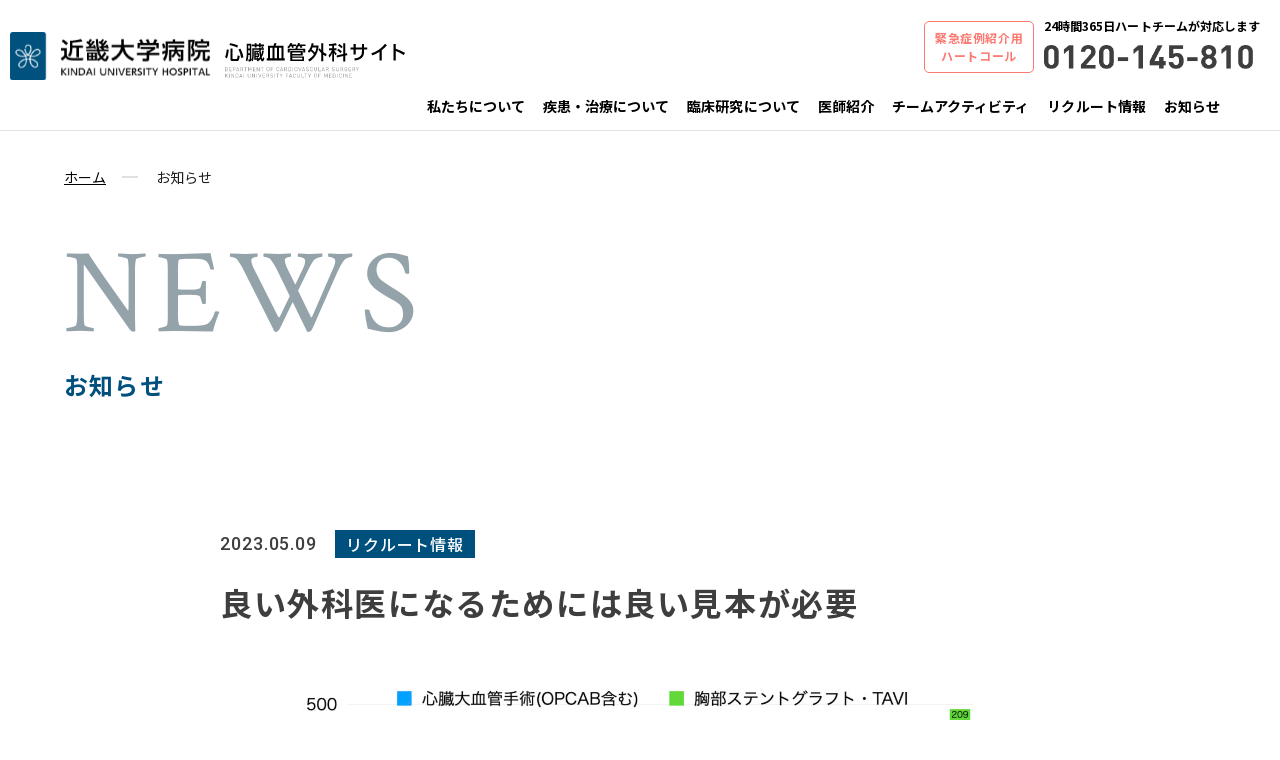

--- FILE ---
content_type: text/html; charset=UTF-8
request_url: https://kindai-cvs.com/news/2023/05/345/
body_size: 9482
content:
<!DOCTYPE html>
<html lang="ja">

<head>
  <meta charset="UTF-8">
  <meta http-equiv="X-UA-Compatible" content="IE=edge" />
  <meta name="format-detection" content="telephone=no">
  
<meta name="description"  content="近畿大学病院心臓血管外科からお知らせです。近畿大学病院心臓血管外科は、大阪南部の中核病院としてあらゆる心臓疾患に対して先進的な治療を行ってきました。受診に関するご相談は、電話またはフォームより受け付けております。" />
  <meta name="viewport" content="width=device-width,initial-scale=1.0,minimum-scale=1.0,maximum-scale=1.0,user-scalable=0">

  <script>
    var agent = window.navigator.userAgent.toLowerCase();
    var ipad = agent.indexOf('ipad') > -1 || agent.indexOf('macintosh') > -1 && 'ontouchend' in document;
    if (ipad == true) {
      viewportContent = "width=1500";
      document.querySelector("meta[name='viewport']").setAttribute("content", viewportContent);
    }
  </script>
<link rel="preconnect" href="https://fonts.googleapis.com">
<link rel="preconnect" href="https://fonts.gstatic.com" crossorigin>
<link href="https://fonts.googleapis.com/css2?family=Crimson+Text:wght@400;700&family=Noto+Sans+JP:wght@400;500;700;900&family=Noto+Serif+JP:wght@400;500;600;700;900&family=Roboto+Slab:wght@400;500;700&family=Roboto:wght@500;700&display=swap" rel="stylesheet">
  <link rel="icon" type="image/x-icon" href="https://kindai-cvs.com/wp-content/themes/Medical-note/favicon/favicon.ico">
  <link rel="apple-touch-icon" sizes="180x180" href="https://kindai-cvs.com/wp-content/themes/Medical-note/favicon/favicon.ico">
  <link rel="icon" type="image/png" sizes="32x32" href="https://kindai-cvs.com/wp-content/themes/Medical-note/favicon/favicon.ico">
  <link rel="icon" type="image/png" sizes="16x16" href="https://kindai-cvs.com/wp-content/themes/Medical-note/favicon/favicon.ico">
  <link rel="manifest" href="/favicon/favicon.ico">
  <link rel="mask-icon" href="https://kindai-cvs.com/wp-content/themes/Medical-note/favicon/favicon.ico" color="#5bbad5">
  <link rel="shortcut icon" href="https://kindai-cvs.com/wp-content/themes/Medical-note/favicon/favicon.ico">
  <meta name="msapplication-TileColor" content="#da532c">
  <meta name="msapplication-config" content="https://kindai-cvs.com/wp-content/themes/Medical-note/favicon/favicon.ico">
  <meta name="theme-color" content="#ff0000">
  <script src="https://kindai-cvs.com/wp-content/themes/Medical-note/common/js/jquery.js"></script>
  <link rel="stylesheet" href="https://kindai-cvs.com/wp-content/themes/Medical-note/common/css/common.css?ver=20231027" media="all">
        <link rel="stylesheet" href="https://kindai-cvs.com/wp-content/themes/Medical-note/css/archive/news.css?ver=20231027" media="all">
            <link rel="stylesheet" href="https://kindai-cvs.com/wp-content/themes/Medical-note/common/css/wysiwyg.css?ver=20231027" media="all">
              
  
		<!-- All in One SEO 4.9.3 - aioseo.com -->
		<title>良い外科医になるためには良い見本が必要 - 近畿大学病院心臓血管外科</title>
	<meta name="description" content="心臓血管外科医として沢山の患者さんを救えるようになるには充実した修練が必要です。 近畿大学病院では国内外のハイ" />
	<meta name="robots" content="max-image-preview:large" />
	<link rel="canonical" href="https://kindai-cvs.com/news/2023/05/345/" />
	<meta name="generator" content="All in One SEO (AIOSEO) 4.9.3" />
		<meta property="og:locale" content="ja_JP" />
		<meta property="og:site_name" content="近畿大学病院心臓血管外科 -" />
		<meta property="og:type" content="article" />
		<meta property="og:title" content="良い外科医になるためには良い見本が必要 - 近畿大学病院心臓血管外科" />
		<meta property="og:description" content="心臓血管外科医として沢山の患者さんを救えるようになるには充実した修練が必要です。 近畿大学病院では国内外のハイ" />
		<meta property="og:url" content="https://kindai-cvs.com/news/2023/05/345/" />
		<meta property="article:published_time" content="2023-05-09T06:21:45+00:00" />
		<meta property="article:modified_time" content="2023-11-28T07:27:58+00:00" />
		<meta name="twitter:card" content="summary_large_image" />
		<meta name="twitter:title" content="良い外科医になるためには良い見本が必要 - 近畿大学病院心臓血管外科" />
		<meta name="twitter:description" content="心臓血管外科医として沢山の患者さんを救えるようになるには充実した修練が必要です。 近畿大学病院では国内外のハイ" />
		<script type="application/ld+json" class="aioseo-schema">
			{"@context":"https:\/\/schema.org","@graph":[{"@type":"BreadcrumbList","@id":"https:\/\/kindai-cvs.com\/news\/2023\/05\/345\/#breadcrumblist","itemListElement":[{"@type":"ListItem","@id":"https:\/\/kindai-cvs.com#listItem","position":1,"name":"Home","item":"https:\/\/kindai-cvs.com","nextItem":{"@type":"ListItem","@id":"https:\/\/kindai-cvs.com\/news\/#listItem","name":"\u304a\u77e5\u3089\u305b"}},{"@type":"ListItem","@id":"https:\/\/kindai-cvs.com\/news\/#listItem","position":2,"name":"\u304a\u77e5\u3089\u305b","item":"https:\/\/kindai-cvs.com\/news\/","nextItem":{"@type":"ListItem","@id":"https:\/\/kindai-cvs.com\/news\/subcategories\/employment\/#listItem","name":"\u30ea\u30af\u30eb\u30fc\u30c8\u60c5\u5831"},"previousItem":{"@type":"ListItem","@id":"https:\/\/kindai-cvs.com#listItem","name":"Home"}},{"@type":"ListItem","@id":"https:\/\/kindai-cvs.com\/news\/subcategories\/employment\/#listItem","position":3,"name":"\u30ea\u30af\u30eb\u30fc\u30c8\u60c5\u5831","item":"https:\/\/kindai-cvs.com\/news\/subcategories\/employment\/","nextItem":{"@type":"ListItem","@id":"https:\/\/kindai-cvs.com\/news\/2023\/05\/345\/#listItem","name":"\u826f\u3044\u5916\u79d1\u533b\u306b\u306a\u308b\u305f\u3081\u306b\u306f\u826f\u3044\u898b\u672c\u304c\u5fc5\u8981"},"previousItem":{"@type":"ListItem","@id":"https:\/\/kindai-cvs.com\/news\/#listItem","name":"\u304a\u77e5\u3089\u305b"}},{"@type":"ListItem","@id":"https:\/\/kindai-cvs.com\/news\/2023\/05\/345\/#listItem","position":4,"name":"\u826f\u3044\u5916\u79d1\u533b\u306b\u306a\u308b\u305f\u3081\u306b\u306f\u826f\u3044\u898b\u672c\u304c\u5fc5\u8981","previousItem":{"@type":"ListItem","@id":"https:\/\/kindai-cvs.com\/news\/subcategories\/employment\/#listItem","name":"\u30ea\u30af\u30eb\u30fc\u30c8\u60c5\u5831"}}]},{"@type":"Organization","@id":"https:\/\/kindai-cvs.com\/#organization","name":"\u8fd1\u757f\u5927\u5b66\u75c5\u9662\u5fc3\u81d3\u8840\u7ba1\u5916\u79d1","url":"https:\/\/kindai-cvs.com\/"},{"@type":"WebPage","@id":"https:\/\/kindai-cvs.com\/news\/2023\/05\/345\/#webpage","url":"https:\/\/kindai-cvs.com\/news\/2023\/05\/345\/","name":"\u826f\u3044\u5916\u79d1\u533b\u306b\u306a\u308b\u305f\u3081\u306b\u306f\u826f\u3044\u898b\u672c\u304c\u5fc5\u8981 - \u8fd1\u757f\u5927\u5b66\u75c5\u9662\u5fc3\u81d3\u8840\u7ba1\u5916\u79d1","description":"\u5fc3\u81d3\u8840\u7ba1\u5916\u79d1\u533b\u3068\u3057\u3066\u6ca2\u5c71\u306e\u60a3\u8005\u3055\u3093\u3092\u6551\u3048\u308b\u3088\u3046\u306b\u306a\u308b\u306b\u306f\u5145\u5b9f\u3057\u305f\u4fee\u7df4\u304c\u5fc5\u8981\u3067\u3059\u3002 \u8fd1\u757f\u5927\u5b66\u75c5\u9662\u3067\u306f\u56fd\u5185\u5916\u306e\u30cf\u30a4","inLanguage":"ja","isPartOf":{"@id":"https:\/\/kindai-cvs.com\/#website"},"breadcrumb":{"@id":"https:\/\/kindai-cvs.com\/news\/2023\/05\/345\/#breadcrumblist"},"image":{"@type":"ImageObject","url":"https:\/\/kindai-cvs.com\/wp-content\/uploads\/2023\/05\/20231117iNO\u30cf\u30fc\u30c8\u30c1\u30fc\u30e0.001.jpeg","@id":"https:\/\/kindai-cvs.com\/news\/2023\/05\/345\/#mainImage","width":1920,"height":1080},"primaryImageOfPage":{"@id":"https:\/\/kindai-cvs.com\/news\/2023\/05\/345\/#mainImage"},"datePublished":"2023-05-09T15:21:45+09:00","dateModified":"2023-11-28T16:27:58+09:00"},{"@type":"WebSite","@id":"https:\/\/kindai-cvs.com\/#website","url":"https:\/\/kindai-cvs.com\/","name":"\u8fd1\u757f\u5927\u5b66\u75c5\u9662\u5fc3\u81d3\u8840\u7ba1\u5916\u79d1","inLanguage":"ja","publisher":{"@id":"https:\/\/kindai-cvs.com\/#organization"}}]}
		</script>
		<!-- All in One SEO -->

		<!-- This site uses the Google Analytics by MonsterInsights plugin v9.11.1 - Using Analytics tracking - https://www.monsterinsights.com/ -->
		<!-- Note: MonsterInsights is not currently configured on this site. The site owner needs to authenticate with Google Analytics in the MonsterInsights settings panel. -->
					<!-- No tracking code set -->
				<!-- / Google Analytics by MonsterInsights -->
		<script type="text/javascript">
/* <![CDATA[ */
window._wpemojiSettings = {"baseUrl":"https:\/\/s.w.org\/images\/core\/emoji\/15.0.3\/72x72\/","ext":".png","svgUrl":"https:\/\/s.w.org\/images\/core\/emoji\/15.0.3\/svg\/","svgExt":".svg","source":{"concatemoji":"https:\/\/kindai-cvs.com\/wp-includes\/js\/wp-emoji-release.min.js?ver=6.6.4"}};
/*! This file is auto-generated */
!function(i,n){var o,s,e;function c(e){try{var t={supportTests:e,timestamp:(new Date).valueOf()};sessionStorage.setItem(o,JSON.stringify(t))}catch(e){}}function p(e,t,n){e.clearRect(0,0,e.canvas.width,e.canvas.height),e.fillText(t,0,0);var t=new Uint32Array(e.getImageData(0,0,e.canvas.width,e.canvas.height).data),r=(e.clearRect(0,0,e.canvas.width,e.canvas.height),e.fillText(n,0,0),new Uint32Array(e.getImageData(0,0,e.canvas.width,e.canvas.height).data));return t.every(function(e,t){return e===r[t]})}function u(e,t,n){switch(t){case"flag":return n(e,"\ud83c\udff3\ufe0f\u200d\u26a7\ufe0f","\ud83c\udff3\ufe0f\u200b\u26a7\ufe0f")?!1:!n(e,"\ud83c\uddfa\ud83c\uddf3","\ud83c\uddfa\u200b\ud83c\uddf3")&&!n(e,"\ud83c\udff4\udb40\udc67\udb40\udc62\udb40\udc65\udb40\udc6e\udb40\udc67\udb40\udc7f","\ud83c\udff4\u200b\udb40\udc67\u200b\udb40\udc62\u200b\udb40\udc65\u200b\udb40\udc6e\u200b\udb40\udc67\u200b\udb40\udc7f");case"emoji":return!n(e,"\ud83d\udc26\u200d\u2b1b","\ud83d\udc26\u200b\u2b1b")}return!1}function f(e,t,n){var r="undefined"!=typeof WorkerGlobalScope&&self instanceof WorkerGlobalScope?new OffscreenCanvas(300,150):i.createElement("canvas"),a=r.getContext("2d",{willReadFrequently:!0}),o=(a.textBaseline="top",a.font="600 32px Arial",{});return e.forEach(function(e){o[e]=t(a,e,n)}),o}function t(e){var t=i.createElement("script");t.src=e,t.defer=!0,i.head.appendChild(t)}"undefined"!=typeof Promise&&(o="wpEmojiSettingsSupports",s=["flag","emoji"],n.supports={everything:!0,everythingExceptFlag:!0},e=new Promise(function(e){i.addEventListener("DOMContentLoaded",e,{once:!0})}),new Promise(function(t){var n=function(){try{var e=JSON.parse(sessionStorage.getItem(o));if("object"==typeof e&&"number"==typeof e.timestamp&&(new Date).valueOf()<e.timestamp+604800&&"object"==typeof e.supportTests)return e.supportTests}catch(e){}return null}();if(!n){if("undefined"!=typeof Worker&&"undefined"!=typeof OffscreenCanvas&&"undefined"!=typeof URL&&URL.createObjectURL&&"undefined"!=typeof Blob)try{var e="postMessage("+f.toString()+"("+[JSON.stringify(s),u.toString(),p.toString()].join(",")+"));",r=new Blob([e],{type:"text/javascript"}),a=new Worker(URL.createObjectURL(r),{name:"wpTestEmojiSupports"});return void(a.onmessage=function(e){c(n=e.data),a.terminate(),t(n)})}catch(e){}c(n=f(s,u,p))}t(n)}).then(function(e){for(var t in e)n.supports[t]=e[t],n.supports.everything=n.supports.everything&&n.supports[t],"flag"!==t&&(n.supports.everythingExceptFlag=n.supports.everythingExceptFlag&&n.supports[t]);n.supports.everythingExceptFlag=n.supports.everythingExceptFlag&&!n.supports.flag,n.DOMReady=!1,n.readyCallback=function(){n.DOMReady=!0}}).then(function(){return e}).then(function(){var e;n.supports.everything||(n.readyCallback(),(e=n.source||{}).concatemoji?t(e.concatemoji):e.wpemoji&&e.twemoji&&(t(e.twemoji),t(e.wpemoji)))}))}((window,document),window._wpemojiSettings);
/* ]]> */
</script>
<style id='wp-emoji-styles-inline-css' type='text/css'>

	img.wp-smiley, img.emoji {
		display: inline !important;
		border: none !important;
		box-shadow: none !important;
		height: 1em !important;
		width: 1em !important;
		margin: 0 0.07em !important;
		vertical-align: -0.1em !important;
		background: none !important;
		padding: 0 !important;
	}
</style>
<link rel='stylesheet' id='wp-block-library-css' href='https://kindai-cvs.com/wp-includes/css/dist/block-library/style.min.css?ver=6.6.4' type='text/css' media='all' />
<link rel='stylesheet' id='aioseo/css/src/vue/standalone/blocks/table-of-contents/global.scss-css' href='https://kindai-cvs.com/wp-content/plugins/all-in-one-seo-pack/dist/Lite/assets/css/table-of-contents/global.e90f6d47.css?ver=4.9.3' type='text/css' media='all' />
<style id='classic-theme-styles-inline-css' type='text/css'>
/*! This file is auto-generated */
.wp-block-button__link{color:#fff;background-color:#32373c;border-radius:9999px;box-shadow:none;text-decoration:none;padding:calc(.667em + 2px) calc(1.333em + 2px);font-size:1.125em}.wp-block-file__button{background:#32373c;color:#fff;text-decoration:none}
</style>
<style id='global-styles-inline-css' type='text/css'>
:root{--wp--preset--aspect-ratio--square: 1;--wp--preset--aspect-ratio--4-3: 4/3;--wp--preset--aspect-ratio--3-4: 3/4;--wp--preset--aspect-ratio--3-2: 3/2;--wp--preset--aspect-ratio--2-3: 2/3;--wp--preset--aspect-ratio--16-9: 16/9;--wp--preset--aspect-ratio--9-16: 9/16;--wp--preset--color--black: #000000;--wp--preset--color--cyan-bluish-gray: #abb8c3;--wp--preset--color--white: #ffffff;--wp--preset--color--pale-pink: #f78da7;--wp--preset--color--vivid-red: #cf2e2e;--wp--preset--color--luminous-vivid-orange: #ff6900;--wp--preset--color--luminous-vivid-amber: #fcb900;--wp--preset--color--light-green-cyan: #7bdcb5;--wp--preset--color--vivid-green-cyan: #00d084;--wp--preset--color--pale-cyan-blue: #8ed1fc;--wp--preset--color--vivid-cyan-blue: #0693e3;--wp--preset--color--vivid-purple: #9b51e0;--wp--preset--gradient--vivid-cyan-blue-to-vivid-purple: linear-gradient(135deg,rgba(6,147,227,1) 0%,rgb(155,81,224) 100%);--wp--preset--gradient--light-green-cyan-to-vivid-green-cyan: linear-gradient(135deg,rgb(122,220,180) 0%,rgb(0,208,130) 100%);--wp--preset--gradient--luminous-vivid-amber-to-luminous-vivid-orange: linear-gradient(135deg,rgba(252,185,0,1) 0%,rgba(255,105,0,1) 100%);--wp--preset--gradient--luminous-vivid-orange-to-vivid-red: linear-gradient(135deg,rgba(255,105,0,1) 0%,rgb(207,46,46) 100%);--wp--preset--gradient--very-light-gray-to-cyan-bluish-gray: linear-gradient(135deg,rgb(238,238,238) 0%,rgb(169,184,195) 100%);--wp--preset--gradient--cool-to-warm-spectrum: linear-gradient(135deg,rgb(74,234,220) 0%,rgb(151,120,209) 20%,rgb(207,42,186) 40%,rgb(238,44,130) 60%,rgb(251,105,98) 80%,rgb(254,248,76) 100%);--wp--preset--gradient--blush-light-purple: linear-gradient(135deg,rgb(255,206,236) 0%,rgb(152,150,240) 100%);--wp--preset--gradient--blush-bordeaux: linear-gradient(135deg,rgb(254,205,165) 0%,rgb(254,45,45) 50%,rgb(107,0,62) 100%);--wp--preset--gradient--luminous-dusk: linear-gradient(135deg,rgb(255,203,112) 0%,rgb(199,81,192) 50%,rgb(65,88,208) 100%);--wp--preset--gradient--pale-ocean: linear-gradient(135deg,rgb(255,245,203) 0%,rgb(182,227,212) 50%,rgb(51,167,181) 100%);--wp--preset--gradient--electric-grass: linear-gradient(135deg,rgb(202,248,128) 0%,rgb(113,206,126) 100%);--wp--preset--gradient--midnight: linear-gradient(135deg,rgb(2,3,129) 0%,rgb(40,116,252) 100%);--wp--preset--font-size--small: 13px;--wp--preset--font-size--medium: 20px;--wp--preset--font-size--large: 36px;--wp--preset--font-size--x-large: 42px;--wp--preset--spacing--20: 0.44rem;--wp--preset--spacing--30: 0.67rem;--wp--preset--spacing--40: 1rem;--wp--preset--spacing--50: 1.5rem;--wp--preset--spacing--60: 2.25rem;--wp--preset--spacing--70: 3.38rem;--wp--preset--spacing--80: 5.06rem;--wp--preset--shadow--natural: 6px 6px 9px rgba(0, 0, 0, 0.2);--wp--preset--shadow--deep: 12px 12px 50px rgba(0, 0, 0, 0.4);--wp--preset--shadow--sharp: 6px 6px 0px rgba(0, 0, 0, 0.2);--wp--preset--shadow--outlined: 6px 6px 0px -3px rgba(255, 255, 255, 1), 6px 6px rgba(0, 0, 0, 1);--wp--preset--shadow--crisp: 6px 6px 0px rgba(0, 0, 0, 1);}:where(.is-layout-flex){gap: 0.5em;}:where(.is-layout-grid){gap: 0.5em;}body .is-layout-flex{display: flex;}.is-layout-flex{flex-wrap: wrap;align-items: center;}.is-layout-flex > :is(*, div){margin: 0;}body .is-layout-grid{display: grid;}.is-layout-grid > :is(*, div){margin: 0;}:where(.wp-block-columns.is-layout-flex){gap: 2em;}:where(.wp-block-columns.is-layout-grid){gap: 2em;}:where(.wp-block-post-template.is-layout-flex){gap: 1.25em;}:where(.wp-block-post-template.is-layout-grid){gap: 1.25em;}.has-black-color{color: var(--wp--preset--color--black) !important;}.has-cyan-bluish-gray-color{color: var(--wp--preset--color--cyan-bluish-gray) !important;}.has-white-color{color: var(--wp--preset--color--white) !important;}.has-pale-pink-color{color: var(--wp--preset--color--pale-pink) !important;}.has-vivid-red-color{color: var(--wp--preset--color--vivid-red) !important;}.has-luminous-vivid-orange-color{color: var(--wp--preset--color--luminous-vivid-orange) !important;}.has-luminous-vivid-amber-color{color: var(--wp--preset--color--luminous-vivid-amber) !important;}.has-light-green-cyan-color{color: var(--wp--preset--color--light-green-cyan) !important;}.has-vivid-green-cyan-color{color: var(--wp--preset--color--vivid-green-cyan) !important;}.has-pale-cyan-blue-color{color: var(--wp--preset--color--pale-cyan-blue) !important;}.has-vivid-cyan-blue-color{color: var(--wp--preset--color--vivid-cyan-blue) !important;}.has-vivid-purple-color{color: var(--wp--preset--color--vivid-purple) !important;}.has-black-background-color{background-color: var(--wp--preset--color--black) !important;}.has-cyan-bluish-gray-background-color{background-color: var(--wp--preset--color--cyan-bluish-gray) !important;}.has-white-background-color{background-color: var(--wp--preset--color--white) !important;}.has-pale-pink-background-color{background-color: var(--wp--preset--color--pale-pink) !important;}.has-vivid-red-background-color{background-color: var(--wp--preset--color--vivid-red) !important;}.has-luminous-vivid-orange-background-color{background-color: var(--wp--preset--color--luminous-vivid-orange) !important;}.has-luminous-vivid-amber-background-color{background-color: var(--wp--preset--color--luminous-vivid-amber) !important;}.has-light-green-cyan-background-color{background-color: var(--wp--preset--color--light-green-cyan) !important;}.has-vivid-green-cyan-background-color{background-color: var(--wp--preset--color--vivid-green-cyan) !important;}.has-pale-cyan-blue-background-color{background-color: var(--wp--preset--color--pale-cyan-blue) !important;}.has-vivid-cyan-blue-background-color{background-color: var(--wp--preset--color--vivid-cyan-blue) !important;}.has-vivid-purple-background-color{background-color: var(--wp--preset--color--vivid-purple) !important;}.has-black-border-color{border-color: var(--wp--preset--color--black) !important;}.has-cyan-bluish-gray-border-color{border-color: var(--wp--preset--color--cyan-bluish-gray) !important;}.has-white-border-color{border-color: var(--wp--preset--color--white) !important;}.has-pale-pink-border-color{border-color: var(--wp--preset--color--pale-pink) !important;}.has-vivid-red-border-color{border-color: var(--wp--preset--color--vivid-red) !important;}.has-luminous-vivid-orange-border-color{border-color: var(--wp--preset--color--luminous-vivid-orange) !important;}.has-luminous-vivid-amber-border-color{border-color: var(--wp--preset--color--luminous-vivid-amber) !important;}.has-light-green-cyan-border-color{border-color: var(--wp--preset--color--light-green-cyan) !important;}.has-vivid-green-cyan-border-color{border-color: var(--wp--preset--color--vivid-green-cyan) !important;}.has-pale-cyan-blue-border-color{border-color: var(--wp--preset--color--pale-cyan-blue) !important;}.has-vivid-cyan-blue-border-color{border-color: var(--wp--preset--color--vivid-cyan-blue) !important;}.has-vivid-purple-border-color{border-color: var(--wp--preset--color--vivid-purple) !important;}.has-vivid-cyan-blue-to-vivid-purple-gradient-background{background: var(--wp--preset--gradient--vivid-cyan-blue-to-vivid-purple) !important;}.has-light-green-cyan-to-vivid-green-cyan-gradient-background{background: var(--wp--preset--gradient--light-green-cyan-to-vivid-green-cyan) !important;}.has-luminous-vivid-amber-to-luminous-vivid-orange-gradient-background{background: var(--wp--preset--gradient--luminous-vivid-amber-to-luminous-vivid-orange) !important;}.has-luminous-vivid-orange-to-vivid-red-gradient-background{background: var(--wp--preset--gradient--luminous-vivid-orange-to-vivid-red) !important;}.has-very-light-gray-to-cyan-bluish-gray-gradient-background{background: var(--wp--preset--gradient--very-light-gray-to-cyan-bluish-gray) !important;}.has-cool-to-warm-spectrum-gradient-background{background: var(--wp--preset--gradient--cool-to-warm-spectrum) !important;}.has-blush-light-purple-gradient-background{background: var(--wp--preset--gradient--blush-light-purple) !important;}.has-blush-bordeaux-gradient-background{background: var(--wp--preset--gradient--blush-bordeaux) !important;}.has-luminous-dusk-gradient-background{background: var(--wp--preset--gradient--luminous-dusk) !important;}.has-pale-ocean-gradient-background{background: var(--wp--preset--gradient--pale-ocean) !important;}.has-electric-grass-gradient-background{background: var(--wp--preset--gradient--electric-grass) !important;}.has-midnight-gradient-background{background: var(--wp--preset--gradient--midnight) !important;}.has-small-font-size{font-size: var(--wp--preset--font-size--small) !important;}.has-medium-font-size{font-size: var(--wp--preset--font-size--medium) !important;}.has-large-font-size{font-size: var(--wp--preset--font-size--large) !important;}.has-x-large-font-size{font-size: var(--wp--preset--font-size--x-large) !important;}
:where(.wp-block-post-template.is-layout-flex){gap: 1.25em;}:where(.wp-block-post-template.is-layout-grid){gap: 1.25em;}
:where(.wp-block-columns.is-layout-flex){gap: 2em;}:where(.wp-block-columns.is-layout-grid){gap: 2em;}
:root :where(.wp-block-pullquote){font-size: 1.5em;line-height: 1.6;}
</style>
<link rel="https://api.w.org/" href="https://kindai-cvs.com/wp-json/" /><link rel="EditURI" type="application/rsd+xml" title="RSD" href="https://kindai-cvs.com/xmlrpc.php?rsd" />
<meta name="generator" content="WordPress 6.6.4" />
<link rel='shortlink' href='https://kindai-cvs.com/?p=345' />
<link rel="alternate" title="oEmbed (JSON)" type="application/json+oembed" href="https://kindai-cvs.com/wp-json/oembed/1.0/embed?url=https%3A%2F%2Fkindai-cvs.com%2Fnews%2F2023%2F05%2F345%2F" />
<link rel="alternate" title="oEmbed (XML)" type="text/xml+oembed" href="https://kindai-cvs.com/wp-json/oembed/1.0/embed?url=https%3A%2F%2Fkindai-cvs.com%2Fnews%2F2023%2F05%2F345%2F&#038;format=xml" />
</head>

<body>

  <header id="header">
    <nav>
        <div class="header-contents-flex">
            <div class="logo-contents-flex">
                            <a href="https://kindai-cvs.com/" class="logo-cont-flex">
                    <div  class="logo">
                        <img src="https://kindai-cvs.com/wp-content/themes/Medical-note/common/img/logo.svg" alt="">
                    </div>
                    <div class="dpt-logo">
                        <img src="https://kindai-cvs.com/wp-content/themes/Medical-note/common/img/dpt-logo.svg" alt="心臓血管外科サイト">
                    </div>
                </a>
                            
            </div>
            <button class="sp_mode c-hamburger c-hamburger--htx hamburg-menu">
                <span><span>メニュー</span></span>
            </button>
            <div class="header-contents2">
                <div class="links-lvl1-flex">
                    <div class="org-border-btn">緊急症例紹介用<br>ハートコール</div>
                    <a href="tel:0120145810" class="phn-num">
                        <p>24時間365日ハートチームが対応します</p><br><span><img src="https://kindai-cvs.com/wp-content/themes/Medical-note/common/img/phone-num.png" alt=""></span>
                    </a>
<!--                     <a href="https://medicalnote.jp/inquiry_forms/48/new" target="_blank"  class="orange-btn">
                        <img src="https://kindai-cvs.com/wp-content/themes/Medical-note/common/img/icon-mail.svg" alt="">患者様｜受診に関する相談
                    </a> -->
                </div>
            </div>
        </div>
        <div class="links-lvl2-flex">
            <a href="https://kindai-cvs.com/team/">私たちについて</a>
            <a href="https://kindai-cvs.com/patient/">疾患・治療について</a>
            <a href="https://kindai-cvs.com/research/">臨床研究について</a>
            <a href="https://kindai-cvs.com/doctor/">医師紹介</a>
            <a href="https://kindai-cvs.com/activity/">チームアクティビティ</a>
            <a href="https://kindai-cvs.com/recruit/">リクルート情報</a>
            <a href="https://kindai-cvs.com/news/">お知らせ</a>
        </div>
    </nav>
</header>

<div class="menu-section">
    <div class="menu_padding_20p">
        <div class="links_container">
            <a href="https://kindai-cvs.com/team/">私たちについて</a>
            <a href="https://kindai-cvs.com/patient/">疾患・治療について</a>
            <a href="https://kindai-cvs.com/research/">臨床研究について</a>
            <a href="https://kindai-cvs.com/doctor/">医師紹介</a>
            <a href="https://kindai-cvs.com/activity/">チームアクティビティ</a>
            <a href="https://kindai-cvs.com/recruit/">リクルート情報</a>
            <a href="https://kindai-cvs.com/news/">お知らせ</a>
        </div>
        <div class="links-lvl1-flex">
            <div class="org-border-btn">緊急症例紹介用ハートコール</div>
            <a href="tel:0120145810" class="phn-num">
                <p>24時間365日ハートチームが対応します</p><br><span><img src="https://kindai-cvs.com/wp-content/themes/Medical-note/common/img/phone-num.png" alt=""></span>
            </a>
            <a href="https://medicalnote.jp/inquiry_forms/48/new"  target="_blank"  class="orange-btn">
                <img src="https://kindai-cvs.com/wp-content/themes/Medical-note/common/img/icon-mail.svg" alt="">
                患者様｜受診に関する相談
                <img src="https://kindai-cvs.com/wp-content/themes/Medical-note/common/img/ft-icon_arrow.svg" alt="">
            </a>
        </div>
    </div>
</div><main>
<section id="banner-section">
        <div class="global-banner-bg">
            <div class="inner001">
                <div class="breadcrumbs">
                    <a href="https://kindai-cvs.com/">ホーム</a><span>お知らせ</span>
                </div>
                <h1 class="h_type01EN">NEWS</h1>
                <h2 class="h_type01JP">お知らせ</h2>
            </div>
        </div>
    </section>
<section id="single_news">
    <div class="inner-single">
        <div class="single_content">
            <div class="top_row-flex">
                <div class="date">2023.05.09</div>
                                    <span class="category">リクルート情報</span>
                            </div>
            <h1 class="single-title">良い外科医になるためには良い見本が必要</h1>
            <div class="single-img-cont">
                <img width="1920" height="1080" src="https://kindai-cvs.com/wp-content/uploads/2023/05/20231117iNOハートチーム.001.jpeg" class="attachment-full size-full wp-post-image" alt="" style="max-width:100%;height:auto;" decoding="async" fetchpriority="high" srcset="https://kindai-cvs.com/wp-content/uploads/2023/05/20231117iNOハートチーム.001.jpeg 1920w, https://kindai-cvs.com/wp-content/uploads/2023/05/20231117iNOハートチーム.001-300x169.jpeg 300w, https://kindai-cvs.com/wp-content/uploads/2023/05/20231117iNOハートチーム.001-1024x576.jpeg 1024w, https://kindai-cvs.com/wp-content/uploads/2023/05/20231117iNOハートチーム.001-768x432.jpeg 768w, https://kindai-cvs.com/wp-content/uploads/2023/05/20231117iNOハートチーム.001-1536x864.jpeg 1536w" sizes="(max-width: 1920px) 100vw, 1920px" />            </div>
            <div class="wysiwyg the_content">
                <p>心臓血管外科医として沢山の患者さんを救えるようになるには充実した修練が必要です。<br />
近畿大学病院では国内外のハイボリュームセンターで活躍してきたメンバーが集結して、年間840例の心臓血管手術を施行しています。<br />
うち500例近くは心大血管手術で、当院も全国屈指のハイボリュームセンターです。一方、透析用シャント作成や下肢動脈バイパスといった末梢血管外科症例も300例以上あり、これは心臓血管外科修練医の修練対象症例が豊富であることを意味します。心臓血管外科手術の種類は、弁膜症、冠動脈、大動脈、先天性、末梢血管、ステントグラフト留置、TAVIの全てがバランス良く含まれており、修練に不足はありません。</p>
<p>豊富な症例数を経験豊富な指導医のもとで経験することで、短期間に十分な修練を積むことできます。</p>
<p><img decoding="async" class="alignnone size-medium wp-image-764" src="http://kindai-cvs.com/wp-content/uploads/2023/05/20231117iNOハートチーム.001-300x169.jpeg" alt="" width="300" height="169" srcset="https://kindai-cvs.com/wp-content/uploads/2023/05/20231117iNOハートチーム.001-300x169.jpeg 300w, https://kindai-cvs.com/wp-content/uploads/2023/05/20231117iNOハートチーム.001-1024x576.jpeg 1024w, https://kindai-cvs.com/wp-content/uploads/2023/05/20231117iNOハートチーム.001-768x432.jpeg 768w, https://kindai-cvs.com/wp-content/uploads/2023/05/20231117iNOハートチーム.001-1536x864.jpeg 1536w, https://kindai-cvs.com/wp-content/uploads/2023/05/20231117iNOハートチーム.001.jpeg 1920w" sizes="(max-width: 300px) 100vw, 300px" /></p>
            </div>
        </div>
     <!--    <div class="single_news-link-flex">
            <a href="https://kindai-cvs.com/news/" class="linkA">
            ＜　前のお知らせを見る
            </a>
            <a href="https://kindai-cvs.com/news/" class="single-news-button">
                お知らせ一覧に戻る
            </a>
            <a href="https://kindai-cvs.com/news/"  class="linkB">
            次のお知らせを見る　＞
            </a>
        </div> -->

        <div class="single_news-link-flex">
                            <span>　　　　　</span>
                        <a href="https://kindai-cvs.com/news/" class="single-news-button">
            お知らせ一覧に戻る
            </a>
                        <a href="https://kindai-cvs.com/news/2023/09/692/"  class="linkB">
            次のお知らせを見る　＞
            </a>
                    </div>
    </div>
</section>
</main>

<footer id="footer">
    <div class="contact-blueBox">
<!--         <div class="inner001">
            <h3 class="contact-header">CONTACT</h3>
			<div class="contact-subcap">
                近畿大学医学部心臓血管外科チームに<br class="sp_mode" />お問い合わせの方はこちらから
            </div>
            <div class="contact-links-flex">
                <div class="org-border-btn">緊急症例紹介用<br  class="pc_mode" />ハートコール</div>
                <a href="tel:0120145810" class="phn-num"><p>24時間365日ハートチームが対応します</p><br><span><img src="https://kindai-cvs.com/wp-content/themes/Medical-note/common/img/phone-num-ft.png" alt=""></span></a>
                <a href="https://medicalnote.jp/inquiry_forms/48/new" target="_blank"  class="orange-btn">
                <img class="icon-mail" src="https://kindai-cvs.com/wp-content/themes/Medical-note/common/img/icon-mail.svg" alt="">
                患者様｜受診に関する相談
                <div class="org-btn-arrow">
                    <img  src="https://kindai-cvs.com/wp-content/themes/Medical-note/common/img/ft-icon_arrow.svg" alt="">
                </div>
            </a>
            </div>
        </div> -->
    </div>
    <div id="footNote">
        <div class="inner001">
            <div class="footnote-contents">
                <div class="footnote-logo-flex">
                    <a href="https://kindai-cvs.com/" class="f_logo">
                        <img src="https://kindai-cvs.com/wp-content/themes/Medical-note/common/img/logo.png" alt="">
                    </a>
                    <div class="f_dpt_logo">
                        <img src="https://kindai-cvs.com/wp-content/themes/Medical-note/common/img/dpt-logo.png" alt="">
                    </div>
                </div>
                <div class="address-text">
                    〒589-8511 大阪府大阪狭山市大野東377-2
                    <br>
                    お問い合わせ／tel.072-366-0221
                    <br class="sp_mode" />
                    （内線2168：心臓血管外科診察室）
                </div>
                <a href="https://www.med.kindai.ac.jp/" target="_blanck" class="homepage-link">
                    <span><img src="https://kindai-cvs.com/wp-content/themes/Medical-note/common/img/icon-ext-link.svg" alt=""></span>
                    近畿大学病院　公式ホームページ           
                </a>
                <div class="access-footer">
                    <iframe
                        src="https://www.google.com/maps/embed?pb=!1m18!1m12!1m3!1d6577.854455404644!2d135.546224227412!3d34.479370316084804!2m3!1f0!2f0!3f0!3m2!1i1024!2i768!4f13.1!3m3!1m2!1s0x6000d6ece55906ab%3A0x3e68742f9648e714!2z6L-R55W_5aSn5a2m55eF6Zmi!5e0!3m2!1sja!2sjp!4v1681188828017!5m2!1sja!2sjp"
                        style="border:0;" allowfullscreen="" loading="lazy"
                        referrerpolicy="no-referrer-when-downgrade">
                    </iframe>
                </div>
                <div class="footnote-copyrights">
                    Copyright (C) 近大医学部心臓血管外科 All Rights Reserved.
                </div>
            </div>
        </div>
       
    </div>
    <div class="footer-btns-flex">
        <a href="tel:0120145810" class="ft-btn-flex">
            <div class="ft-icon">
                <img src="https://kindai-cvs.com/wp-content/themes/Medical-note/common/img/ft-icon1.svg" alt="">
            </div>
            <div class="ft-btn-txt">
                <div class="underlined-text">直通電話</div>
                <div>直通ハートコール</div>
            </div>
            <div class="ft-icon-arrow">
                <img src="https://kindai-cvs.com/wp-content/themes/Medical-note/common/img/ft-icon_arrow.svg" alt="">
            </div>
        </a>
<!--         <a href="https://medicalnote.jp/inquiry_forms/48/new" target="_blank" class="ft-btn-flex">
            <div class="ft-icon">
                <img src="https://kindai-cvs.com/wp-content/themes/Medical-note/common/img/ft-icon2.svg" alt="">
            </div>
            <div class="ft-btn-txt">
                <div class="underlined-text">メール</div>
                <div>受診に関する相談</div>
            </div>
            <div class="ft-icon-arrow">
                <img src="https://kindai-cvs.com/wp-content/themes/Medical-note/common/img/ft-icon_arrow.svg" alt="">
            </div>
        </a> -->
    </div>
</footer>
<!-- <script src="https://kindai-cvs.com/wp-content/themes/Medical-note/common/js/jquery.js"></script> -->
<script src="https://kindai-cvs.com/wp-content/themes/Medical-note/common/js/index.js"></script>
</body>
</html>


--- FILE ---
content_type: text/css
request_url: https://kindai-cvs.com/wp-content/themes/Medical-note/common/css/common.css?ver=20231027
body_size: 7295
content:
/* resets */

@charset "UTF-8";

* {
    margin: 0;
    padding: 0;
    font-family: YuGothic, "Yu Gothic", "Noto Sans JP", sans-serif;
    text-align: left;
}

sup {
    font-size: 0.7em;
}

h1,
h2,
h3,
h4,
h5,
h6 {
    font-weight: normal;
}

body {
    position: relative;
    word-break: break-all;
    text-size-adjust: none;
    -webkit-text-size-adjust: none;
    color: #3e3e3e;
}

.ul,
.ol {
    list-style-type: none;
    list-style: none;
}

blockquote,
q {
    quotes: none;
}

a {
    text-decoration: none;
    cursor: pointer;
    color: #000;
    display: inline-block;
    margin: 0;
    padding: 0;
}

table {
    border-spacing: 0;
}

sup {
    font-size: 0.5em;
}

@media print {
    body {
        width: 1200px;
        -webkit-print-color-adjust: exact;
        color-adjust: exact;
    }
    #header {
        position: relative !important;
        top: 0;
        left: 0;
    }
}

.sp_mode {
    display: none;
}

.pc_mode {
    display: block;
}

@media screen and (max-width: 767px) {
    .sp_mode {
        display: block;
    }
    .pc_mode {
        display: none;
    }
}

.inner001 {
    max-width: 1440px;
    width: 90%;
    margin: 0 auto;
}

.inner002 {
    max-width: 1160px;
    width: 90%;
    margin: 0 auto;
}

@media screen and (max-width: 767px) {
    .inner001 {
        width: 90%;
    }
    .inner002 {
        width: 90%;
    }
}

/* global class */

.global_header_type01 {
    position: relative;
    font-family: "Yu Mincho", "Noto Serif JP", serif;
    font-weight: 600;
    font-size: 38px;
    letter-spacing: 0.05em;
    line-height: 56px;
    text-align: left;
    color: #3e3e3e;
    padding-bottom: 14px;
    margin-bottom: 59px;
}

.global_header_type01::after {
    content: "";
    position: absolute;
    background: #00507e;
    width: 58px;
    height: 3px;
    left: 0;
    bottom: 0;
}

@media screen and (max-width: 767px) {
    .global_header_type01 {
        font-size: 24px;
        line-height: 56px;
        padding-bottom: 10px;
        margin-bottom: 40px;
    }
}

/* hamburger-icon */

.c-hamburger {
    display: none;
}

@media screen and (max-width: 1100px) {
    /*HAMBURGER*/
    .c-hamburger {
        display: block;
        position: absolute;
        overflow: hidden;
        margin: 0;
        right: 4px;
        top: 5px;
        padding: 0;
        font-size: 12px;
        color: #fff;
        width: 48px;
        height: 55px;
        appearance: none;
        box-shadow: none;
        border-radius: none;
        border: none;
        cursor: pointer;
        transition: background 0.3s;
    }
    .c-hamburger > span {
        display: block;
        position: absolute;
        top: 39px;
        left: 13px;
        right: 11px;
        height: 2px;
        background: #000;
        z-index: 9999999;
    }
    .c-hamburger > span::before,
    .c-hamburger > span::after {
        position: absolute;
        display: block;
        left: 0;
        width: 100%;
        height: 2px;
        background-color: #000;
        content: "";
    }
    .c-hamburger > span::before {
        top: -7px;
    }
    .c-hamburger > span::after {
        bottom: -7px;
    }
    .c-hamburger--htx {
        background-color: transparent;
    }
    .c-hamburger--htx > span::before,
    .c-hamburger--htx > span::after {
        transition-duration: 0.3s, 0.3s;
        transition-delay: 0.3s, 0s;
    }

    .c-hamburger--htx > span::before {
        transition-property: top, transform;
    }
    .c-hamburger--htx > span::after {
        transition-property: bottom, transform;
    }
    .c-hamburger--htx.is-active > span {
        background: none;
    }

    .c-hamburger--htx.is-active > span::before {
        top: 0;
        transform: rotate(45deg);
    }

    .c-hamburger--htx.is-active > span::after {
        bottom: 0;
        transform: rotate(-45deg);
    }

    .c-hamburger--htx.is-active > span::before,
    .c-hamburger--htx.is-active > span::after {
        transition-delay: 0s, 0.3s;
    }

    .c-hamburger--htx > span span {
        top: 14px;
        left: -6px;
        width: 140%;
        font-size: 0;
        letter-spacing: -1px;
        display: block;
        position: absolute;
        color: #fff;
    }

    .c-hamburger--htx.is-active > span span,
    .c-hamburger--htx.is-active > span span {
        color: #57575a;
    }
}

@media screen and (max-width: 767px) {
    .c-hamburger > span {
        top: 20px;
    }
}

/* menu-section */

.menu-section {
    display: none;
}

.menu-section .phn-num {
    max-width: 100%;
}

.menu-section .phn-num,
.menu-section .phn-num img {
    width: 100%;
}

.menu-section .orange-btn {
    position: relative;
    font-size: 16px;
}

.menu-section .orange-btn img:last-child {
    position: absolute;
    right: 0;
    z-index: 999999;
    display: block;
    width: 6px;
}

@media screen and (max-width: 1100px) {
    .menu-section {
        display: block;
        position: fixed;
        top: 85px;
        right: -100vw;
        height: 100vh;
        width: 100%;
        background-color: #fff;
        overflow-y: auto;
        overflow-x: hidden;
        box-sizing: border-box;
        transition: all 0.35s ease-in-out;
        transition-delay: 0s, 0.2s;
        z-index: 999999;
    }
    .menu-section .menu_padding_20p {
        height: 100vh;
        padding-top: 20px;
        padding-left: 20px;
        padding-right: 20px;
        box-sizing: border-box;
    }
    .menu-section.open {
        right: 0;
    }
    .links_container {
        margin-bottom: 57px;
    }
    .links_container a {
        display: block;
        text-align: center;
        font-weight: bold;
        font-size: 16px;
        letter-spacing: 0.05em;
        line-height: 1;
        text-align: center;
        color: #000;
        margin-bottom: 24px;
    }
    .links_container a:hover {
        color: #f57f31;
    }

    .menu-section .org-border-btn {
        font-weight: bold;
        font-size: 14px;
        letter-spacing: 0.05em;
        line-height: 18px;
        text-align: center;
        color: #fff;
        background: #fb7b72;
        box-sizing: border-box;
        width: 210px !important;
        max-width: 100%;
        height: 36px;
        display: block;
        margin: 0 auto 11px;
        display: flex;
        justify-content: center;
        align-items: center;
    }
    .menu-section .phn-num {
        margin: 0 auto 29px;
        display: block;
    }
    .menu-section .phn-num p {
        font-weight: bold;
        font-size: 14px;
        letter-spacing: 0.05em;
        text-align: center;
        color: #3e3e3e;
    }
    .menu-section .phn-num span {
        font-size: 36px;
        line-height: 1;
        text-align: center;
        color: #3e3e3e;
        display: block;
        max-width: 222px;
        margin: 0 auto;
    }
    .menu-section .orange-btn {
        max-width: 370px;
        width: 100%;
        height: 60px;
        margin: 0 auto;
        display: flex;
        justify-content: center;
        align-items: center;
        padding: 0;
    }
}

@media screen and (max-width: 767px) {
    .menu-section {
        top: 60px;
    }
    .menu-section .orange-btn {
        position: relative;
        font-size: 14px;
    }
}

/* Header */

#header {
    z-index: 9998;
    background: #fff;
    width: 100%;
    height: 130px;
    display: flex;
    flex-direction: column;
    justify-content: center;
    position: fixed;
    top: 0;
}

#header nav {
    padding: 0 60px;
    box-sizing: border-box;
    width: 100%;
    margin-bottom: 18px;
}

#header .header-contents-flex {
    display: flex;
    justify-content: space-between;
    align-items: center;
    width: 100%;
}

#header .logo-cont-flex {
    display: flex;
    align-items: center;
}

#header .logo-contents-flex {
    display: flex;
}

#header .logo {
    max-width: 226px;
    margin-right: 21px;
}

#header .logo,
#header .logo img {
    width: 100%;
    height: auto;
}

#header .logo-cont-flex:hover {
    opacity: 0.75;
}

#header .dpt-logo {
    max-width: 252px;
    padding-top: 9px;
}

#header .dpt-logo,
#header .dpt-logo img {
    width: 100%;
    height: auto;
}

#header .logo img,
#header .dpt-logo img {
    vertical-align: middle;
}

#header .links-lvl1-flex {
    margin-top: -18px;
    display: flex;
    justify-content: flex-end;
    width: 100%;
    align-items: center;
}

.org-border-btn {
    margin-right: 15px;
    width: 119px;
    height: 52px;
    border-radius: 5px;
    background: transparent;
    border: 1px solid #fb7b72;
    display: flex;
    justify-content: center;
    align-items: center;
    font-weight: bold;
    font-size: 14px;
    letter-spacing: 0.05em;
    line-height: 18px;
    text-align: center;
    color: #fb7b72;
    padding: 6px 15px;
    box-sizing: border-box;
    white-space: nowrap;
}

.phn-num {
    margin-right: 47px;
    line-height: 0;
    pointer-events: none;
}

.phn-num p {
    font-weight: bold;
    font-size: 14px;
    letter-spacing: 0.05em;
    line-height: 1;
    white-space: nowrap;
    margin-bottom: 8px;
}

/* .phn-num:hover span {
    color: #f57f31;
} */

.orange-btn {
    white-space: nowrap;
    display: flex;
    align-items: center;
    font-weight: bold;
    font-size: 16px;
    letter-spacing: 0.1em;
    line-height: 1;
    color: #fff;
    width: 240px;
    height: 60px;
    border-radius: 30px;
    background: #f57f31;
    padding: 14px 14px 14px 88px;
    box-sizing: border-box;
    position: relative;
}

#header .orange-btn {
    width: 341px;
}

.orange-btn:before {
    position: absolute;
    content: "";
    background: url("../img/icon-mail.svg");
    width: 32px;
    height: 32px;
    left: 28px;
    top: 50%;
    transform: translateY(-50%);
}

.orange-btn:hover:before {
    background: url("../img/icon-mail-hover.svg") no-repeat;
    background-position: center;
    background-size: cover;
}

.orange-btn img {
    position: absolute;
}

.orange-btn:hover {
    background: #ffa264;
}

.orange-btn:hover img {
    filter: invert(62%) sepia(75%) saturate(387%) hue-rotate(333deg) brightness(102%) contrast(101%);
}

.orange-btn img {
    display: none;
    width: 32px;
    height: auto;
    margin-right: 16px;
}

#header .links-lvl2-flex {
    position: absolute;
    display: flex;
    bottom: 17px;
    right: 60px;
}

#header .links-lvl2-flex a {
    margin-right: 33px;
    font-weight: bold;
    font-size: 16px;
    line-height: 1;
    letter-spacing: 0.05em;
    text-align: right;
    color: #000;
    position: relative;
}

#header .links-lvl2-flex a:hover {
    color: #00507e;
}

#header .links-lvl2-flex a:hover::after {
    content: "";
    position: absolute;
    height: 3px;
    width: 100%;
    bottom: -17px;
    left: 0;
    background: #00507e;
}

#header .links-lvl2-flex a:last-child {
    margin-right: 0;
}

main {
    margin-top: 130px;
}

#header .phn-num img {
    max-width: 209px;
}

#header .phn-num img {
    width: 100%;
}

@media screen and (max-width: 1450px) {
    .orange-btn:before {
        left: 20px;
    }
    #header .orange-btn {
        width: 300px;
    }
    #header .orange-btn {
        padding: 14px 14px 14px 65px;
    }
    .phn-num {
        margin-right: 20px;
    }
}

@media screen and (max-width: 1400px) {
    #header nav {
        padding: 0 10px;
    }
    #header .links-lvl1-flex {
        align-items: center;
    }
    #header .logo {
        max-width: 200px;
        margin-right: 15px;
    }
    #header .dpt-logo {
        max-width: 180px;
        margin-right: 10px;
    }
    .org-border-btn {
        margin-right: 10px;
        max-width: 110px;
        font-size: 12px;
        line-height: 18px;
        padding: 5px 10px;
    }
    .phn-num {
        margin-right: 10px;
    }
    .phn-num p {
        font-size: 12px;
        letter-spacing: 0.05px;
        line-height: 1.4;
    }
    .phn-num span {
        font-size: 24px;
        line-height: 1.4;
    }
    .orange-btn {
        font-size: 14px;
        letter-spacing: 0.05em;
        line-height: 1;
        /*         color: #fff;
        max-width: 200px;
        height: 50px;
        padding: 10px 14px 10px 60px; */
    }
    #header .links-lvl2-flex a {
        margin-right: 18px;
        font-size: 14px;
        letter-spacing: 0.05px;
    }
}

@media screen and (max-width: 1100px) {
    main {
        margin-top: 90px;
    }
    #header .header-contents2 {
        display: none;
    }
    #header .links-lvl2-flex {
        display: none;
    }
    #header {
        height: 90px;
    }
    .phn-num {
        pointer-events: all;
    }
    #header nav {
        margin-bottom: 0;
    }
}

@media screen and (max-width: 767px) {
    main {
        margin-top: 72px;
    }
    #header {
        height: 62px;
    }
    #header .logo {
        max-width: 149px;
    }
    #header .dpt-logo {
        max-width: 124px;
    }
    #header .logo img,
    #header .dpt-logo img {
        vertical-align: unset;
    }
    #header .dpt-logo {
        max-width: 154px;
    }
    #header .dpt-logo {
        padding-top: 2px;
    }
}

@media screen and (max-width: 375px) {
    #header .dpt-logo {
        display: none;
    }
}

/* Footer */

#footer {
    width: 100%;
    height: auto;
}

#footer .contact-blueBox {
    background: #00507e;
    padding-top: 69px;
    padding-bottom: 99px;
}

#footer .contact-header {
    font-family: "Crimson Text", serif;
    font-weight: normal;
    font-size: 50px;
    letter-spacing: 0.05em;
    line-height: 60px;
    text-align: center;
    color: #fff;
    margin-bottom: 23px;
}

#footer .contact-subcap {
    font-weight: 500;
    font-size: 18px;
    letter-spacing: 0.05em;
    line-height: 32px;
    text-align: center;
    color: #fff;
    margin-bottom: 58px;
}

#footer .contact-links-flex {
    display: flex;
    justify-content: center;
    align-items: center;
}

#footer .org-border-btn {
    width: 159px;
    height: 90px;
    border-radius: 5px;
    background: #fb7b72;
    border: 1px solid #fb7b72;
    font-weight: bold;
    font-size: 18px;
    letter-spacing: 0.05em;
    line-height: 24px;
    text-align: center;
    color: #fff;
    padding: 23px;
    box-sizing: border-box;
    margin-right: 22px;
}

#footer .phn-num {
    margin-right: 80px;
    line-height: 0;
}

#footer .phn-num p {
    font-weight: bold;
    font-size: 18px;
    letter-spacing: 0.05em;
    text-align: left;
    color: #fff;
    line-height: 1.8;
}
/* 
#footer .phn-num span {
    font-family: DIN;
    font-weight: normal;
    font-size: 54px;
    line-height: 1;
    text-align: left;
    color: #fff;
} */

#footer .orange-btn {
    width: 500px !important;
    height: 100px;
    font-weight: bold;
    font-size: 24px;
    letter-spacing: 0.1em;
    line-height: 32px;
    text-align: center;
    display: flex;
    justify-content: center;
    align-items: center;
    color: #fff;
    padding: 24px 25px 24px 49px;
    box-sizing: border-box;
    position: relative;
    border-radius: 50px;
    box-shadow: 0px 30px 30px rgba(0, 0, 0, 0.16);
}

#footer .orange-btn img {
    display: block !important;
    width: 10px;
    height: 14px;
    right: 33px;
    top: 50%;
    transform: translateY(-50%);
}

#footer .orange-btn .icon-mail {
    display: none !important;
}

#footer .orange-btn:before {
    position: absolute;
    content: "";
    background: url("../img/icon-mail.svg") no-repeat;
    background-position: center;
    background-size: cover;
    width: 56px;
    height: 56px;
    left: 25px;
    top: 50%;
    transform: translateY(-50%);
}

#footer .orange-btn:hover:before {
    background: url("../img/icon-mail-hover.svg") no-repeat;
    background-position: center;
    background-size: cover;
}

#footer .orange-btn:hover {
    background-color: #ffa264;
}

#footNote {
    width: 100%;
    height: auto;
    position: relative;
}

#footNote .footnote-contents {
    padding-top: 67px;
}

#footNote .footnote-logo-flex {
    display: flex;
    margin-bottom: 35px;
}

#footNote .f_logo {
    max-width: 226px;
    margin-right: 21px;
}

#footNote .f_logo,
#footNote .f_logo img {
    width: 100%;
    height: auto;
}

#footNote .f_dpt_logo {
    max-width: 191px;
}

#footNote .f_dpt_logo,
#footNote .f_dpt_logo img {
    width: 100%;
    height: auto;
}

#footNote .access-footer {
    width: 55%;
    position: absolute;
    bottom: 0;
    height: 100%;
    right: 0;
    z-index: 2;
}

#footNote .access-footer iframe {
    width: 100%;
    height: 100%;
    vertical-align: middle;
}

#footNote .address-text {
    font-weight: normal;
    font-size: 16px;
    line-height: 34px;
    margin-bottom: 14px;
}

#footNote .homepage-link {
    font-weight: normal;
    font-size: 16px;
    line-height: 32px;
    text-align: right;
    margin-bottom: 243px;
}

#footNote .homepage-link span {
    margin-right: 12px;
}

#footNote .footnote-copyrights {
    padding-bottom: 52px;
    font-weight: normal;
    font-size: 14px;
    line-height: 32px;
}

#footer .footer-btns-flex {
    display: none;
}

#footNote .homepage-link:hover {
    opacity: 0.75;
    color: #00507e;
}

#footNote .homepage-link:hover span img {
    filter: invert(20%) sepia(50%) saturate(2733%) hue-rotate(180deg) brightness(70%) contrast(101%);
}

@media screen and (max-width: 1600px) {
    #footNote .access-footer {
        width: 50%;
    }
    #footNote .footnote-contents {
        width: 42%;
    }
}

@media screen and (max-width: 1400px) {
    #footer .contact-links-flex {
        flex-direction: column;
    }
    #footer .contact-header {
        line-height: 1;
        margin-bottom: 20px;
    }
    #footer .contact-subcap {
        margin-bottom: 40px;
    }
    #footer .org-border-btn {
        margin-right: 0;
        margin-bottom: 40px;
    }
    #footer .phn-num {
        margin-right: 0;
        margin-bottom: 40px;
    }
    #footer .org-border-btn {
        max-width: 159px !important;
        width: 159px;
        padding: 18px 24px;
        height: 82px;
    }
    #footer .orange-btn {
        max-width: 500px;
        width: 100%;
    }
}

@media screen and (max-width: 1000px) {
    #footer {
        margin-bottom: 57px;
    }
    #footer .footer-btns-flex {
        display: flex;
        justify-content: space-between;
        position: fixed;
        z-index: 10;
        bottom: 0;
        width: 100%;
    }
    #footer .ft-btn-flex {
        width: 50%;
        display: flex;
        align-items: center;
        position: relative;
        padding: 7px 11px 7px 58px;
        box-sizing: border-box;
    }
    #footer .ft-btn-flex:first-child {
        background: #fb7b72;
        border-right: 1px solid #fff;
    }
    #footer .ft-btn-flex:last-child {
        background: #f57f31;
        border-left: 1px solid #fff;
    }
    #footer .ft-icon {
        max-width: 40px;
        position: absolute;
        left: 11px;
        top: 50%;
        transform: translateY(-50%);
    }
    #footer .ft-icon,
    #footer .ft-icon img {
        width: 100%;
        height: auto;
    }
    #footer .ft-icon img {
        vertical-align: middle;
    }
    #footer .ft-btn-txt .underlined-text {
        font-weight: bold;
        font-size: 15px;
        letter-spacing: 0.05em;
        line-height: 18px;
        text-align: left;
        color: #fff;
        border-bottom: 1px solid #fff;
        display: inline;
    }
    #footer .ft-btn-txt div:last-child {
        font-weight: bold;
        font-size: 12px;
        letter-spacing: 0.07em;
        line-height: 1.4;
        text-align: left;
        color: #fff;
    }
    #footer .ft-icon-arrow {
        position: absolute;
        right: 9px;
        top: 50%;
        transform: translateY(-50%);
    }
}

@media screen and (max-width: 767px) {
    #footer .contact-blueBox {
        padding-top: 35px;
        padding-bottom: 30px;
    }
    #footer .contact-header {
        font-size: 32px;
        margin-bottom: 18px;
    }
    #footer .contact-subcap {
        font-size: 16px;
        line-height: 24px;
        margin-bottom: 24px;
    }

    #footer .org-border-btn {
        max-width: 230px !important;
        width: 100%;
        height: 36px;
        font-size: 14px;
        padding: 9px 17px;
        box-sizing: border-box;
        max-width: unset;
        width: auto;
        margin-bottom: 11px;
    }
    #footer .phn-num {
        margin-right: 0;
        text-align: center;
        line-height: 0;
        display: flex;
        flex-direction: column;
        align-items: center;
        margin-bottom: 27px;
    }
    #footer .phn-num p {
        font-size: 14px;
        line-height: 1.4;
    }
    #footer .phn-num span {
        max-width: 228px;
        width: 100%;
        height: auto;
        line-height: 0;
    }
    #footer .phn-num span img {
        width: 100%;
        height: auto;
    }

    #footer .orange-btn {
        font-size: 16px;
        padding: 19px 25px 19px 50px;
        max-width: 340px !important;
        width: 100% !important;
        height: 60px;
    }

    #footer .orange-btn:before {
        width: 36px;
        height: 36px;
        left: 17px;
    }
    #footNote .footnote-contents {
        padding-top: 26px;
    }
    #footNote .access-footer {
        position: relative;
    }
    #footNote .footnote-contents {
        width: 100%;
    }
    #footNote .footnote-logo-flex {
        margin-bottom: 5px;
        justify-content: center;
    }
    #footNote .address-text {
        font-weight: normal;
        font-size: 14px;
        line-height: 24px;
        margin-bottom: 10px;
        text-align: center;
    }
    #footNote .homepage-link {
        margin-bottom: 19px;
        font-size: 13px;
        line-height: 1;
        display: block;
        text-align: center;
    }
    #footNote .access-footer {
        width: calc(100% + 40px);
        margin-bottom: 23px;
        margin-left: -20px;
        height: 194px;
    }
    #footNote .f_logo {
        max-width: 149px;
        margin-right: 14px;
    }
    #footNote .f_dpt_logo {
        max-width: 132px;
    }
    #footNote .footnote-copyrights {
        font-size: 12px;
        line-height: 1;
        text-align: center;
    }
    #footer .orange-btn img {
        right: 0px;
    }
    #footer .phn-num {
        margin-bottom: 0;
        padding-bottom: 20px;
        border-bottom: #FFF 2px solid;
        max-width: 340px;
        width: 100%;
    }
    #footer .orange-btn {
        margin-top: 20px;
        
    }
}

@media screen and (max-width: 380px) {
    #footer .ft-icon {
        max-width: 30px;
        left: 8px;
    }
    #footer .ft-btn-flex {
        padding: 7px 11px 7px 44px;
        box-sizing: border-box;
    }
    #footer .orange-btn {
        font-size: 14px;
        padding: 19px 25px 19px 50px;
    }
}

/* global banner headers */

#banner-section {
    width: 100%;
    height: auto;
    border-top: 1px solid #e3e3e3;
    padding-top: 30px;
    padding-bottom: 111px;
    background: #fff;
}

#banner-section .global-banner-bg {
    width: 100%;
    height: auto;
}

#banner-section .breadcrumbs {
    font-weight: normal;
    font-size: 14px;
    line-height: 32px;
    text-align: left;
    color: #1d1d1d;
    display: flex;
    margin-bottom: 42px;
}

#banner-section .breadcrumbs a {
    text-decoration: underline;
}

#banner-section .breadcrumbs a:hover {
    opacity: 0.75;
    /* transition: all .3s ease-in; */
}

#banner-section .breadcrumbs span {
    padding-left: 50px;
    position: relative;
}

#banner-section .breadcrumbs span::after {
    position: absolute;
    content: "";
    background: #c4c4c4;
    width: 16px;
    height: 1px;
    left: 16px;
    top: 50%;
    transform: translateY(-50%);
}

#banner-section .h_type01EN {
    word-break: keep-all;
    font-family: "Crimson Text", serif;
    font-weight: normal;
    font-size: 120px;
    letter-spacing: 0.05em;
    line-height: 1;
    text-align: left;
    color: #94a3aa;
}

#banner-section .h_type01JP {
    font-weight: bold;
    font-size: 24px;
    letter-spacing: 0.05em;
    line-height: 60px;
    text-align: left;
    color: #00507e;
}

@media screen and (max-width: 1000px) {
    #banner-section .h_type01EN {
        font-size: 80px;
    }
}

@media screen and (max-width: 767px) {
    #banner-section {
        padding-top: 11px;
        padding-bottom: 60px;
    }
    #banner-section .breadcrumbs {
        font-size: 12px;
        margin-bottom: 21px;
    }
    #banner-section .breadcrumbs span {
        padding-left: 40px;
    }
    #banner-section .breadcrumbs span::after {
        left: 12px;
    }
    #banner-section .h_type01EN {
        font-size: 50px;
        line-height: 1;
    }
    #banner-section .h_type01JP {
        font-size: 20px;
        line-height: 40px;
    }
}

/* Gallery */

.gallery-flexwrap {
    display: flex;
    flex-wrap: wrap;
    /* justify-content: space-between; */
}

.gallery-cont {
    width: 30.5%;
    margin-right: 4%;
    margin-bottom: 78px;
}

.gallery-cont:nth-child(3n) {
    margin-right: 0;
}

.gallery-cont:nth-child(n + 7) {
    display: none;
}

.gallery-card {
    width: 100%;
    display: block;
}

.gallery-card-img {
    width: 100%;
    overflow: hidden;
}

.gallery-card-img img {
    width: 100%;
    object-fit: cover;
    height: 274px;
}

.gallery-card-img {
    margin-bottom: 26px;
}

.gallery-card-img img {
    vertical-align: middle;
}

.gallery-card-title {
    font-weight: bold;
    font-size: 20px;
    letter-spacing: 0.05em;
    line-height: 36px;
    text-align: left;
    color: #3e3e3e;
    display: flex;
    align-items: flex-start;
    margin-bottom: 20px;
}

.gallery-card-title img {
    margin-right: 13px;
    margin-top: 5px;
}

.gallery-card-body-text {
    font-weight: 500;
    font-size: 16px;
    line-height: 32px;
    text-align: left;
    color: #1d1d1d;
    /*     overflow: hidden;
    max-width: 50ch; */
    overflow: hidden;
    text-overflow: ellipsis;
    display: -webkit-box;
    -webkit-line-clamp: 5;
    -webkit-box-orient: vertical;
}

.lb-outerContainer {
    /* height: 70vh!important; */
}

.icon-link {
    display: block;
}

.icon-link img {
    width: 12px;
    height: 12px;
}

.see-more-btn {
    font-weight: bold;
    font-size: 16px;
    line-height: 32px;
    color: #1d1d1d;
    max-width: 340px;
    width: 100%;
    height: 60px;
    border-radius: 30px;
    background: transparent;
    border: 1px solid #94a3aa;
    position: relative;
    display: flex;
    justify-content: center;
    align-items: center;
    margin: 0 auto;
    cursor: pointer;
}

.see-more-btn span {
    font-weight: bold;
    font-size: 16px;
    line-height: 32px;
    margin-left: -4px;
}

.see-more-btn::before {
    content: "";
    position: absolute;
    right: 19px;
    top: 50%;
    transform: translateY(-50%);
    background: url("../../img/page/patient/plus-icon.svg") no-repeat;
    background-position: center;
    background-size: cover;
    width: 28px;
    height: 28px;
}

.see-more-btn:hover {
    background-color: #ebf2f5;
    border: 1px solid #00507e;
    opacity: 0.75;
}

.see-more-btn:hover::before {
    background: url("../../img/page/patient/plus-icon-hover.svg") no-repeat;
    background-position: center;
    background-size: cover;
    width: 28px;
    height: 28px;
}

.see-more-btn img {
    display: none;
}

.gallery-card:hover {
    opacity: 0.75;
}

.gallery-card:hover .gallery-card-title {
    color: #00507e;
}

.gallery-card:hover .gallery-card-title img {
    filter: invert(20%) sepia(50%) saturate(2733%) hue-rotate(180deg) brightness(70%) contrast(101%);
}

.gallery-card:hover .gallery-card-body-text {
    color: #00507e;
}

/* .gallery-cont .icon-link:hover span {
    color: #00507E !important;
    opacity: .75;
}

.gallery-cont .icon-link:hover img {
    filter: invert(50%) sepia(50%) saturate(2733%) hue-rotate(180deg) brightness(70%) contrast(80%) !important;
} */

.gallery-cont .icon-link {
    margin-top: 10px;
    background-color: #2ea7ec;
    width: 170px;
    height: 41px;
    display: flex;
    justify-content: center;
    align-items: center;
    border-radius: 40px;
    color: #fff !important;
}

.gallery-cont .icon-link:hover {
    opacity: 0.75;
}

.gallery-cont .icon-link img {
    filter: invert(100%) sepia(0%) saturate(7434%) hue-rotate(107deg) brightness(132%) contrast(112%);
}

@media screen and (max-width: 1200px) {
    .gallery-card-img {
        margin-bottom: 20px;
    }
    .gallery-card-title {
        align-items: flex-start;
        line-height: 1.4;
        font-size: 18px;
    }
}

@media screen and (max-width: 900px) {
    .gallery-card-img {
        margin-bottom: 10px;
    }
    .gallery-card-title {
        font-size: 16px;
    }
    .gallery-cont {
        width: 48%;
        margin-right: 4%;
    }
    .gallery-cont:nth-child(3n) {
        margin-right: 4%;
    }
    .gallery-cont:nth-child(even) {
        margin-right: 0;
    }
}

@media screen and (max-width: 767px) {
    .gallery-card-img {
        margin-bottom: 10px;
    }
    .gallery-card-title {
        font-size: 16px;
        line-height: 2;
        margin-bottom: 10px;
    }
    .gallery-cont {
        width: 100%;
        height: auto;
        margin-bottom: 40px;
        margin-right: 0;
    }
    .gallery-card-img,
    .gallery-card-img img {
        width: 100%;
        height: auto !important;
    }
    .gallery-card-body-text {
        font-size: 14px;
        line-height: 1.8;
    }
    .gallery-cont .icon-link {
        font-size: 13px;
        margin-top: 0;
    }
}

/* Lime-green button */

.lime_btn {
    margin: 80px auto 0;
    width: 567px;
    box-sizing: border-box;
    height: 100px;
    border-radius: 50px;
    background: #06bb2a;
    box-shadow: 0px 30px 30px rgba(0, 0, 0, 0.16);
    padding-top: 13px;
    padding-bottom: 16px;
    position: relative;
    display: flex;
    justify-content: center;
    align-items: center;
    flex-direction: column;
}

.lime_btn span {
    font-weight: bold;
    font-size: 20px;
    letter-spacing: 0.1em;
    line-height: 1;
    text-align: center;
    color: #fff;
    display: block;
    padding-left: 10px;
    margin-left: 20px;
}

.lime_btn .top-span {
    position: relative;
    padding-bottom: 7px;
    margin-bottom: 13px;
}

.lime_btn .top-span:after {
    content: "";
    position: absolute;
    background: #fff;
    bottom: 0;
    height: 1px;
    width: 394px;
    left: 60%;
    transform: translateX(-50%);
}

.lime_btn:hover {
    opacity: 0.8;
    transition: all 0.3s ease-in;
}

.lime_btn .icon-mail-green {
    position: absolute;
    left: 30px;
    top: 50%;
    transform: translateY(-50%);
}

.lime_btn .icon-arrow-green {
    position: absolute;
    right: 33px;
    top: 50%;
    transform: translateY(-50%);
}

@media screen and (max-width: 767px) {
    .lime_btn {
        margin: 39px auto 0;
        width: 350px;
        height: 88px;
        border-radius: 100px;
        position: relative;
        padding-top: 8px;
        padding-bottom: 10px;
    }
    .lime_btn span {
        font-size: 16px;
        line-height: 20px;
        margin-left: 0;
    }
    .lime_btn .top-span {
        font-size: 16px;
        line-height: 1;
        padding-bottom: 4px;
        margin-bottom: 4px;
    }

    .lime_btn .top-span::after {
        width: 211px;
        left: 55%;
    }
    .lime_btn .icon-mail-green {
        max-width: 33px;
        left: 23px;
    }
    .lime_btn .icon-mail-green,
    .lime_btn .icon-mail-green img {
        width: 100%;
        height: auto;
    }
    .lime_btn .icon-arrow-green {
        right: 29px;
    }
}

@media screen and (max-width: 390px) {
    .lime_btn {
        width: 100%;
    }
    .lime_btn .icon-arrow-green {
        right: 20px;
    }
    .lime_btn .icon-mail-green {
        left: 20px;
    }
}

/* section4 Patient and top page */

#section4 {
    padding-bottom: 163px;
}

#section4 .gray-border-container {
    border: #e3e3e3 1px solid;
    padding: 56px 56px 71px;
    box-sizing: border-box;
}

#section4 .sect4_blueHD {
    font-weight: bold;
    font-size: 18px;
    letter-spacing: 0.05em;
    line-height: 32px;
    text-align: center;
    color: #00507e;
    margin-bottom: 19px;
}

#section4 .sect4_blackHD {
    font-weight: bold;
    font-size: 26px;
    letter-spacing: 0.05em;
    line-height: 42px;
    text-align: center;
    color: #3e3e3e;
    margin-bottom: 55px;
}

#section4 .sect4_cards-flex {
    display: flex;
    justify-content: center;
}

#section4 .sect4-card {
    width: 50%;
}

#section4 .cardhd {
    font-weight: bold;
    font-size: 20px;
    letter-spacing: 0.05em;
    line-height: 32px;
    text-align: center;
    color: #3e3e3e;
    margin-bottom: 25px;
}

#section4 .phone-icon-flex {
    display: flex;
    justify-content: center;
    align-items: center;
    font-family: DIN;
    font-weight: normal;
    font-size: 54px;
    line-height: 18px;
    text-align: center;
    color: #3e3e3e;
    margin-bottom: 10px;
}
#section4 .phone-icon-flex img:first-child {
    max-width: 380px;
    width: 100%;
    height: auto;
    vertical-align: middle;
}

#section4 .sect4-card p {
    font-weight: bold;
    font-size: 18px;
    letter-spacing: 0.05em;
    text-align: center;
    color: #3e3e3e;
}

#section4 .red-btn {
    width: 500px;
    height: 100px;
    border-radius: 50px;
    background: #f5313e;
    box-shadow: 0px 30px 30px rgba(0, 0, 0, 0.16);
    font-weight: bold;
    font-size: 20px;
    letter-spacing: 0.1em;
    line-height: 32px;
    text-align: center;
    color: #fff;
    display: flex;
    align-items: center;
    position: relative;
    justify-content: center;
    margin: 0 auto;
}

#section4 .red-btn:hover {
    background: #9c2029;
}

#section4 .red-btn img:first-child {
    position: absolute;
    right: 33px;
}

#section4 .sect4_cards-flex .sect4-card:first-child {
    border-right: #e3e3e3 1px solid;
}

#section4 .sect4_cards-flex .sect4-card:first-child .cardhd {
    margin-bottom: 52px;
}

@media screen and (max-width: 1600px) {
    #section4 .red-btn {
        width: 90%;
        max-width: 500px;
    }
}

@media screen and (max-width: 1100px) {
    #section4 .sect4_cards-flex {
        flex-direction: column;
    }
    #section4 .sect4-card {
        width: 100%;
    }
    #section4 .sect4_cards-flex .sect4-card:first-child {
        border-right: none;
    }
    #section4 .sect4_cards-flex .sect4-card:first-child .cardhd {
        margin-bottom: 20px;
    }
}

@media screen and (max-width: 767px) {
    #section4 .cardhd,
    #section4 .sect4_blueHD {
        font-size: 14px;
        margin-bottom: 10px;
        line-height: 1.8;
    }
    #section4 .sect4_blackHD {
        font-size: 18px;
        line-height: 1.8;
        margin-bottom: 10px;
    }
    #section4 .gray-border-container {
        padding: 20px;
    }
    #section4 .phone-icon-flex {
        font-size: 32px;
    }
    #section4 .phone-icon-flex img:first-child {
        max-width: 300px;
    }
    #section4 .sect4-card p {
        font-size: 14px;
    }
    #section4 .red-btn {
        max-width: 300px;
        height: 70px;
        font-size: 16px;
    }
    #section4 .red-btn img {
        position: absolute;
        right: 20px;
    }
    #section4 {
        padding-bottom: 40px;
    }
    #section4 .phone-icon-flex {
        padding-bottom: 20px;
        margin-bottom: 20px;
        border-bottom: 2px solid #e3e3e3;
    }
}

.gallery-modal-link {
    margin-top: 20px;
    display: table;
    color: #054f9e;
    position: relative;
}

.gallery-modal-link::after {
    content: "";
    position: absolute;
    display: inline-block;
    background: url(../../img/page/patient/blue-ext-link.svg) no-repeat;
    background-position: center;
    background-size: cover;
    width: 12px;
    height: 12px;
    right: -20px;
    top: 7px;
}

/* #blue-bg */



#section1 {
    padding-bottom: 159px;
}

#section1 .anchor-links-flex {
    display: flex;
    width: 100%;
    height: auto;
    margin-bottom: 95px;
}

.blue-card {
    width: 25%;
    height: 110px;
    background: #00507e;
    display: flex;
    align-items: center;
    justify-content: center;
    position: relative;
    font-family: "Yu Mincho";
    font-weight: 600;
    font-size: 26px;
    letter-spacing: 0.2em;
    line-height: 56px;
    text-align: center;
    color: #fff;
    border-right: 2px #fff solid;
}

.blue-card:hover {
    background: #3391c7;
}

.blue-card:last-child {
    border-right: none;
}

.blue-card span {
    position: absolute;
    right: 52px;
    top: 50%;
    transform: translateY(-50%);
}

.header-caption-flex {
    display: flex;
    align-items: center;
    width: 100%;
    justify-content: space-between;
}

#blue-bg {

    width: 100%;
    height: auto;
    padding-top: 60px;
    padding-bottom: 60px;
    margin-bottom: 60px;
}

#blue-bg .blue-bg-cards-flex {
    display: flex;
    justify-content: space-between;
}

#blue-bg .blue-bg-card {
    background: #fff;
    max-width: 460px;
    width: 100%;
    height: auto;
    display: flex;
    align-items: center;
    padding: 10px;
    box-sizing: border-box;
    position: relative;
    border: #e3e3e3 1px solid;
    margin-right: 10px;
}

#blue-bg .blue-bg-card:last-child {
    margin-right: 0;
}

#blue-bg .blue-bg-card:hover {
    opacity: 0.75;
}

#blue-bg .blue-bg-card:hover .card-title-icon {
    color: #00507e;
}

#blue-bg .blue-bg-card-img {
    max-width: 140px;
    margin-right: 32px;
}

#blue-bg .blue-bg-card-img img {
    vertical-align: middle;
}

#blue-bg .blue-bg-card-img,
#blue-bg .blue-bg-card-img img {
    width: 100%;
    height: auto;
}

#blue-bg .card-title-icon {
    font-family: "Yu Mincho";
    font-weight: 600;
    font-size: 24px;
    letter-spacing: 0.05em;
    line-height: 56px;
    text-align: left;
    color: #3e3e3e;
}

#blue-bg .card-icon {
    position: absolute;
    bottom: 0;
    right: 10px;
}

@media screen and (max-width: 1600px) {
    #blue-bg .blue-bg-card {
        max-width: unset;
        width: 32%;
    }
    #blue-bg .card-title-icon {
        font-size: 18px;
    }
    #blue-bg .blue-bg-card-img {
        margin-right: 20px;
    }
    .blue-card {
        width: 25%;
        height: 100px;
        font-size: 20px;
        letter-spacing: 0.05em;
        line-height: 1;
    }
    .blue-card span {
        right: 20px;
    }
}


@media screen and (max-width: 1350px) {
    #blue-bg .blue-bg-card {
        width: 32.5%;
    }
    #blue-bg .card-title-icon {
        font-size: 16px;
    }
    #blue-bg .blue-bg-card-img {
        max-width: 40%;
        margin-right: 10px;
    }
    .blue-card span img {
        width: 15px;
        height: auto;
    }
}

@media screen and (max-width: 1000px) {
    #blue-bg .blue-bg-card {
        width: 33%;
    }
    #blue-bg .card-title-icon {
        font-size: 16px;
        letter-spacing: 0.05px;
        line-height: 1;
    }
    #blue-bg .blue-bg-card-img {
        max-width: 20%;
    }
    #blue-bg .card-icon {
        position: absolute;
        bottom: 5px;
    }
    .blue-card {
        font-size: 14px;
    }
}

@media screen and (max-width: 767px) {
    #section1 {
        padding-bottom: 40px;
    }
    #blue-bg .blue-bg-cards-flex {
        flex-direction: column;
    }
    #blue-bg .blue-bg-card {
        width: 100%;
        margin-bottom: 20px;
    }
    #blue-bg .blue-bg-card:last-child {
        margin-bottom: 0;
    }
    #blue-bg .card-icon {
        bottom: 10px;
    }
    #blue-bg {
        padding-top: 0;
        padding-bottom: 0;
        margin-bottom: 40px;
    }
    #section1 .blue-card span {
        right: 10px;
    }
    #section1 .blue-card {
        height: auto;
        padding-top: 20px;
        padding-bottom: 20px;
    }
    #section1 .blue-card span img {
        width: 13px;
        height: auto;
    }
}

@media screen and (max-width: 650px) {
    .anchor-links-flex {
        flex-wrap: wrap;
        margin-bottom: 40px;
    }
     .blue-card {
        width: 49%;
        margin-bottom: 2px;
    }
}

--- FILE ---
content_type: text/css
request_url: https://kindai-cvs.com/wp-content/themes/Medical-note/css/archive/news.css?ver=20231027
body_size: 2103
content:
.inner-single {
    max-width: 840px;
    width: 90%;
    margin: 0 auto;
}

.archive-tabs {
    width: 100%;
    display: flex;
    position: relative;
    z-index: 2;
    margin-bottom: -1px;
}

.archive-tabs li {
    list-style: none;
    width: 16.6666666667%;
    border: 1px solid #CACCCC;
    border-right: none;

}

.archive-tabs li:last-child{
    border-right: 1px solid #CACCCC;
}

.archive-tabs li a {
    padding-top: 25px;
    padding-bottom: 25px;
    width: 100%;
    font-family: "Yu Mincho", 'Noto Serif JP', serif;
    font-weight: 600;
    font-size: 20px;
    letter-spacing: 0.1em;
    line-height: 1;
    text-align: center;
    color: #3e3e3e;
}

#archive_news .archive-tabs li.current-cat {
    background: #EBF2F5;
    border-bottom: none
}

#archive_news .archive-tabs li:hover {
    background-color: #00507e;
    transition: all .3s ease-in;
}

#archive_news .archive-tabs li:hover a {
    color: #fff;
}


@media screen and (max-width: 1400px) {
    .archive-tabs li a {
        font-size: 16px;
    }
}

@media screen and (max-width: 1100px) {
    .archive-tabs li a {
        font-size: 14px;
    }
}

@media screen and (max-width: 950px) {
    #archive_news .archive-tabs li:nth-child(1).current-cat,
    #archive_news .archive-tabs li:nth-child(2).current-cat,
    #archive_news .archive-tabs li:nth-child(3).current-cat {
        border-bottom: 1px solid #CACCCC;
    }

    .archive-tabs {
        flex-wrap: wrap;
    }
    .archive-tabs li {
        width: calc(33% - 2px);
        border-top: none;
    }
    .archive-tabs li:nth-child(3),
    .archive-tabs li:nth-child(6) {
        border-right: 1px solid #CACCCC;
    }
    .archive-tabs li:nth-child(1),
    .archive-tabs li:nth-child(2),
    .archive-tabs li:nth-child(3) {
        border-top: 1px solid #CACCCC;
    }
}

@media screen and (max-width: 700px) {
    #archive_news .archive-tabs li:nth-child(4).current-cat {
        border-bottom: 1px solid #CACCCC;
    }
    .archive-tabs li {
        width: calc(50% - 2px);
    }
    .archive-tabs li:nth-child(3) {
        border-right: none;
        border-top: none;
    }
    .archive-tabs li:nth-child(2),
    .archive-tabs li:nth-child(4) {
        border-right: 1px solid #CACCCC;
    }
    .archive-tabs li a {
        padding-top: 16px;
        padding-bottom: 16px
    }
}

/* news contents */

.the_contents {
    width: 100%;
    padding-top: 60px;
    padding-bottom: 160px;
    background: #EBF2F5;
    border-top: #CACCCC 1px solid;
}

.news_posts li {
    list-style: none;
    padding-left: 20px;
    padding-top: 20px;
    padding-bottom: 20px;
    box-sizing: border-box;
    border-bottom: #CACCCC 1px solid;
    overflow-x: hidden;
}

.news_posts li .title {
    font-weight: bold;
    font-size: 18px;
    letter-spacing: 0.05em;
    white-space: nowrap;
    overflow: hidden;
    text-overflow: ellipsis;
    max-width: 116ch;
    width: 100%;
    box-sizing: border-box;
    display: block;
}

.news_posts li:hover {
    opacity: .75;
    background: #fff;
}

.news_posts li:hover .category {
    background: #00507E;
    color: #fff;
}

.news_posts li:hover .title {
    color: #00507E;
}

.news_posts li:nth-child(1) {
    border-top: #CACCCC 1px solid;
}



/* single page */

#single_news {
    padding-bottom: 160px;
}

.single_content {
    padding-bottom: 68px;
    border-bottom: #D5D5D5 1px solid;
    width: 100%;
    margin-bottom: 60px;
}

.news_post_flex {
    display: flex;
    align-items: center;
    width: 100%;
}

.thumbnail_post {
    width: 180px;
    height: 122px;
    margin-right: 31px;
    /* overflow: hidden; */
    object-fit: cover;
}

.thumbnail_post img:hover {
    transition: all .25s ease-in-out;
}

.thumbnail_post img {
    width: 130%;
    height: auto;
    vertical-align: middle;
}

.top_row-flex {
    display: flex;
    align-items: center;
}

.single_content .top_row-flex {
    margin-bottom: 16px;
}

.top_row-flex .new {
    background: #D50303;
    width: 44px;
    height: 20px;
    display: flex;
    justify-content: center;
    align-items: center;
    font-family: Roboto;
    font-weight: normal;
    font-size: 12px;
    letter-spacing: 0.05em;
    text-align: center;
    color: #fff;
    margin-right: 14px;
}

.top_row-flex .date {
    font-family: Roboto;
    font-weight: normal;
    font-size: 18px;
    letter-spacing: 0.05em;
    line-height: 36px;
    text-align: left;
    color: #3e3e3e;
    margin-right: 18px;
    white-space: nowrap;
}

.top_row-flex .category {
    width: 140px;
    font-weight: 500;
    font-size: 16px;
    letter-spacing: 0.05em;
    line-height: 1;
    text-align: center;
    color: #6a6a6a;
    padding: 6px;
    box-sizing: border-box;
    background: #FFF;
}

.single_content .single-title {
    font-weight: bold;
    font-size: 32px;
    letter-spacing: 0.05em;
    line-height: 48px;
    text-align: left;
    color: #3e3e3e;
    margin-bottom: 28px;
}

.single_content .top_row-flex .category {
    background: #00507E;
    color: #fff;
}

@media  screen and (max-width: 1000px) {
    .news_posts li .title {
        font-size: 14px;
    }
}


.results-img {
/*     padding-bottom: 53px; */
    width: 180px;
    height: 122px
}

.results-img img {
    width: 100%;
    height: 100%;
}

.results-img img {
    vertical-align: middle;
    object-fit: cover;
}

.news_contents {
    max-width: 100%;
    width: 100%;
}

.single_content .the_content {
    font-weight: 500;
    font-size: 18px;
    letter-spacing: 0.05em;
    line-height: 38px;
    text-align: left;
    color: #090909;
}

@media screen and (max-width: 1000px) {
    .news_post_flex {
        flex-direction: column;
        align-items: flex-start;
    }
    .thumbnail_post {
        margin-bottom: 20px;
    }
    .news_contents .top_row-flex .new {
        margin-right: 7px;
    }
    .news_contents .top_row-flex .date {
        font-size: 14px;
        line-height: 1.6;
        margin-right: 7px;
    }
    .news_contents .top_row-flex .category {
        width: 126px;
        font-size: 14px;
    }
    .single_content .single-title {
        font-size: 18px;
        line-height: 1.8;
        margin-bottom: 20px;
    }
    .single_content .the_content {
        font-size: 16px;
        line-height: 1.6;
    }
}

@media screen and (max-width: 767px) {
    #single_news {
        padding-bottom: 40px;
    }
    .single_content {
        padding-bottom: 20px;
        margin-bottom: 20px;
    }
    .single_content .single-title {
        font-size: 16px;
    }
    .single_content .the_content {
        font-size: 14px;
    }
    .results-img {
        padding-bottom: 20px;
    }
}

/* pagination */

.pagination {
    padding-top: 80px;
    position: relative;
    max-width: 350px;
    width: 100%;
    height: 50px;
    margin: 0 auto;
    display: flex;
    justify-content: center;
}

.pagination a,
.pagination span {
    width: 44px;
    height: 44px;
    border: none;
    background: #FFF;
    display: flex;
    justify-content: center;
    align-items: center;
    margin-right: 4px;
    border-radius: 50%;
    font-family: Arial;
    font-weight: normal;
    font-size: 16px;
    letter-spacing: 0.05em;
    text-align: center;
    color: #000;
}

.pagination a:hover {
    opacity: 0.75;
}

.pagination .current {
    display: block;
    width: 44px;
    height: 44px;
    color: #000;
    background-color: #E7E8E9;
    border: none;
    display: flex;
    justify-content: center;
    align-items: center;
}

.pagination .prev,
.pagination .next {
    position: absolute;
    background: #00507E;
    color: #FFF;
}

.pagination .prev {
    left: 0;
}

.pagination .next {
    right: 0;
}

.pagination .next::after {
    position: absolute;
    content: ">";
    color: #FFF;
    font-weight: bold;
    left: 50%;
    top: 50%;
    transform: translate(-50%, -50%);
}

.pagination .prev::before {
    position: absolute;
    content: "<";
    color: #FFF;
    font-weight: bold;
    left: 50%;
    top: 50%;
    transform: translate(-50%, -50%);
}

@media screen and (max-width: 767px) {
    .pagination {
        padding-top: 60px;
    }
}

/* single_news-link-flex */

.single_news-link-flex {
    display: flex;
    justify-content: space-between;
    align-items: center;
}

.linkA,
.linkB {
    font-weight: 500;
    font-size: 16px;
    letter-spacing: 0.05em;
    line-height: 38px;
    text-align: left;
    color: #090909;
}

.linkA:hover,
.linkB:hover {
    opacity: .75;
    transition: all .25s ease-in;
    color: #00507E;
}

.linkA:hover img,
.linkB:hover img {
    filter: invert(20%) sepia(50%) saturate(2733%) hue-rotate(180deg) brightness(70%) contrast(101%);
}

.single-news-button {
    width: 260px;
    height: 56px;
    border-radius: 28px;
    background: #000;
    font-weight: 500;
    font-size: 16px;
    letter-spacing: 0.1em;
    line-height: 29px;
    text-align: center;
    color: #fff;
    display: flex;
    justify-content: center;
    align-items: center;
}

.single-news-button:hover {
    background: #fff;
    border: 1px solid #000;
    color: #000;
    transition: all .3s ease-in-out;
}

@media screen and (max-width: 767px) {
    .single_news-link-flex {
        flex-direction: column;
        justify-content: center;
        align-items: center;
    }
    .linkA {
        margin-bottom: 10px;
    }
    .single-news-button {
        margin-bottom: 10px;
        font-size: 14px;
        width: 210px;
        height: 52px;
    }
    .linkA, .linkB {
        font-size: 14px;
    }
}


.max950 {
    display: flex;
}

.min950 {
    display: none;
}

@media screen and (max-width: 950px) {
    .max950 {
        display: none;
    }
    .min950 {
        display: block;
    }
    .select-input {
        margin-bottom: 40px;
    }
}

--- FILE ---
content_type: text/css
request_url: https://kindai-cvs.com/wp-content/themes/Medical-note/common/css/wysiwyg.css?ver=20231027
body_size: 2050
content:

div.wysiwyg{
    margin-top: 10px;
    margin-bottom: 80px;
    clear: both;
    line-height: 200%;
}

/*br[data-mce-bogus="1"] {
     display:none;
}*/

div.wysiwyg:after{
	display: block;
	content: "";
	clear: both;
}

div.wysiwyg table{
    border: 1px solid #333;
    margin-bottom: 20px;
}

div.wysiwyg table th,
div.wysiwyg table td{
    padding: 15px 20px;
    border: 1px solid #333;
}

div.wysiwyg p{
    line-height: 200%;
    margin-bottom: 20px;
    font-size: 14px;
	letter-spacing: 1px;
}

div.wysiwyg img{
    max-width: 100%;
    height: auto;
}

.wysiwyg h2, .wysiwyg h3, .wysiwyg h4, .wysiwyg h5, .wysiwyg h6{
    font-weight: bold;
    color: black;
    margin-bottom: 10px;
}

.wysiwyg h2 {
    font-size: 22px;
    padding-bottom: 15px;
    margin-bottom: 20px;
    border-bottom: 1px solid #D9D9D9;
}

.wysiwyg h3{
    font-size: 20px;
    padding-bottom: 5px;
    margin-bottom: 20px;
    text-indent: -7px;
    margin-left: 7px;
}

.wysiwyg h3:before{
    content: "";
    display: inline-block;
    vertical-align: 2px;
    background: #0092DC;
    width: 10px;
    height: 10px;
    margin-right: 10px;
}

.wysiwyg ul{
	margin: 0;
	padding: 0;
	list-style: none;
    font-size: 14px;
    margin-bottom: 20px;
}

.wysiwyg a{
	color: #000000;
}

.wysiwyg a:hover{
	opacity: 0.6;
}


.wysiwyg a[target="_blank"]{
	position: relative;
}

.wysiwyg a[target="_blank"]:after {
    position: absolute;
    display: block;
    right: -23px;
    top: 0;
    bottom: 0;
    margin: auto;
    content: "";
    width: 20px;
    height: 20px;
    /* color:#17A6FF; */
    background: url(../img/other/icon.svg) no-repeat 50% 0;
}

.wysiwyg ul li{
    margin-bottom: 5px;
}


.wysiwyg ul li:before{
    content: "● ";
    font-size: 14px;
    color: #0092DC;
}

.wysiwyg ol{
	list-style: none; 
	counter-reset: li;
    font-size: 14px;
    padding: 0;
    margin: 0;
	margin-bottom: 20px;
}

.wysiwyg ol li{
	counter-increment: li;
    margin-bottom: 5px;
}

.wysiwyg ol li::before {
	content: counter(li);
	color: #0092DC;
	display: inline-block;
	margin-right: 10px;
}

.wysiwyg blockquote {
    position: relative;
    padding: 70px 80px;
    background: #F2F7FF;
    margin: 0 0 30px;
    font-size: 1.4rem;
    line-height: 180%;
}

@media screen and (max-width: 767px) {
    .wysiwyg blockquote {
        margin: 0 0 15px 0;
        padding-left: 40px;
        line-height: 160%;
    }

    
    div.wysiwyg table th,
    div.wysiwyg table td{
        padding: 5px 20px;
    }
}

.wysiwyg blockquote:after,
.wysiwyg blockquote:before {
    content: "";
    position: absolute;
    
    display: block;
}

.wysiwyg blockquote:after {
	content: "”";
	position: absolute;
    right: 70px;
    bottom: 5px;
    color: #B0C6EB;
    font-size: 6rem;
    line-height: 100%;
}

.wysiwyg blockquote:before {
	content: "“";
    position: absolute;
    left: 40px;
    top: 25px;
    color: #B0C6EB;
    font-size: 6rem;
    line-height: 100%;
}




/* =WordPress Core
-------------------------------------------------------------- */
.alignnone {
    margin: 5px 20px 20px 0;
}

.aligncenter,
div.aligncenter {
    display: block;
    margin: 5px auto 5px auto;
}

.alignright {
    float:right;
    margin: 7px 0 20px 40px;
}

.size-full {
    margin-bottom: 30px;
}

.alignleft {
    float: left;
    margin: 8px 40px 20px 0;
}

a img.alignright {
    float: right;
    margin: 5px 0 20px 20px;
}

a img.alignnone {
    margin: 5px 20px 20px 0;
}

a img.alignleft {
    float: left;
    margin: 5px 20px 20px 0;
}

a img.aligncenter {
    display: block;
    margin-left: auto;
    margin-right: auto
}

.wp-caption {
    /*background: #fff;*/
    /*border: 1px solid #f0f0f0;*/
    max-width: 96%; /* Image does not overflow the content area */
    padding: 5px 3px 10px;
    text-align: center;
}

.wp-caption.alignnone {
    margin: 5px 20px 20px 0;
}

.wp-caption.alignleft {
    margin: 5px 20px 20px 0;
}

.wp-caption.alignright {
    margin: 5px 0 20px 20px;
}

.wp-caption img {
    border: 0 none;
    height: auto;
    margin: 0;
    max-width: 98.5%;
    padding: 0;
    width: auto;
}

.wp-caption p.wp-caption-text {
    font-size: 11px;
    line-height: 17px;
    margin: 0;
    padding: 0 4px 5px;
}

@media screen and (max-width:767px){


	.wysiwyg h2{
	    font-size: 18px;
	}
	
    div.wysiwyg img {
        display: block;
        max-width: 80%;
        height: auto;
        margin: 0 auto;
        margin-bottom: 20px;
        float: none;
    }

    div.wysiwyg{
        margin-bottom: 30px;
    }
	

}

.graph_block{
	pointer-events: none;
}

@media screen and (max-width:767px){


    .graph_block{
		pointer-events: all;
        width: 100%;
        box-sizing: border-box;
        position: relative;
        padding: 18px 10px 10px;
        margin-bottom: 0;
        border: 1px solid #ddd;
        border-radius: 3px;
    }

    .graph_block a{
        text-decoration: none;
    }

    .graph_block dt{
        font-size: 13px;
    }

    .graph_block dd{
        font-size: 12px;
    }

    .zoom{
        display: block!important;
        text-align: left;
        font-size: 14px;
        padding-left: 20px;
        padding-top: 6px;
        margin-top: 6px;
        margin-bottom: 0px;
     /*    background: url(../img/other/icon_mag.png) no-repeat 0 90%; */
        background-size: 14px;
    }

    .graph_block:after{
        content: "";
        position: absolute;
        right: 5px;
        top: 5px;
        width: 17px;
        height: 17px;
        /* background: url(../img/other/icon_mag.png) no-repeat 0 0; */
        background-size: 100%;
    }
    
    .graph_block img{
        width: 100%;
    }
}

/* archive page */

.archive-category-list-container {
    display: flex;
    justify-content: space-around;
    padding-bottom: 15px;
    border-bottom: #CECECE solid 1px;
}

.archive-category-list-container li a {
    font-family: "Noto Sans JP";
    font-weight: 500;
    font-size: 18px;
    letter-spacing: 0.05em;
    line-height: 2.22;
    text-align: center;
    color: #1b2d41;
    position: relative;
}

.archive-category-list-container li a:hover::after {
    content: "";
    position: absolute;
    bottom: -15px;
    left: 0;
    background-color: #E7373A;
    width: 100%;
    height: 4px;

}

.archive-link-container ul {
    display: flex;
    justify-content: center;
    margin-bottom: 60px;
}

.archive-btn {
    border-radius: 50%;
    width: 44px;
    height: 44px;
    display: flex;
    justify-content: center;
    align-items: center;
    background-color: #F3F3F3;
    margin-right: 11px;
    font-family: "Roboto Mono";
    font-weight: normal;
    font-size: 16px;
    letter-spacing: 0.05em;
    text-align: center;
    color: #000;
}

.archive-btn:hover {
    opacity: .75;
}

.archive-btn-arrow {
    background-color: #0092DC;
    margin-right: 24px;
}

.archive-btn-arrow-right {
    transform: rotate(180deg);
    margin-right: 0;
    margin-left: 13px;
}

.archive-white-background {
    background-color: #fff;
}


@media screen and (max-width: 767px) {
    .archive-category-list-container {
        display: flex;
        flex-direction: column;
        align-items: center;
    }
    .archive-category-list-container li a {
        font-size: 16px;
    }
    .archive-category-list-container li a {
        margin-bottom: 20px;
    }
    .archive-header-container {
        display: flex;
        flex-direction: column;
        align-items: center;
    }
    .year {
        margin-bottom: 20px;
        margin-right: 0;
    }
    .category {
        margin-bottom: 20px;
    }
    .archive-title {
        font-size: 14px;
    }
    .archive-btn {
        width: 34px;
        height: 34px;
        margin-right: 8px;
        font-size: 14px;
    }
    .archive-btn-arrow {
        margin-right: 8px;
    }
    .archive-btn-arrow-right {
        transform: rotate(180deg);
        margin-right: 0;
        margin-left: 0;
    }
}

--- FILE ---
content_type: image/svg+xml
request_url: https://kindai-cvs.com/wp-content/themes/Medical-note/common/img/dpt-logo.svg
body_size: 4139
content:
<svg xmlns="http://www.w3.org/2000/svg" width="252.707" height="48.187" viewBox="0 0 252.707 48.187">
  <g id="Group_16666" data-name="Group 16666" transform="translate(16731.406 97.139)">
    <path id="Path_155707" data-name="Path 155707" d="M2.4,0c1.224,0,2-.648,2-2.432v-.656c0-1.784-.776-2.432-2-2.432H.72V0Zm0-.432H1.184V-5.088H2.4c.952,0,1.536.488,1.536,2v.656C3.936-.9,3.344-.432,2.4-.432ZM6.488-5.52V0H9.736V-.432H6.952V-2.64H9.5v-.432H6.952V-5.088H9.736V-5.52ZM13.44-2.184c1.28,0,2.008-.624,2.008-1.664S14.712-5.52,13.44-5.52H11.76V0h.464V-2.184Zm-1.216-.432V-5.088H13.44c1.064,0,1.544.456,1.544,1.24S14.5-2.616,13.44-2.616ZM16.808,0l.448-1.344h2.32L20.032,0h.488L18.632-5.52H18.2L16.312,0Zm1.608-4.776,1.016,3H17.4ZM26.1,0l-1.28-2.44A1.427,1.427,0,0,0,25.96-3.928c0-1.048-.72-1.592-1.968-1.592h-1.72V0h.464V-2.344h1.256a2.772,2.772,0,0,0,.368-.016L25.584,0ZM22.736-2.776V-5.088h1.256c.968,0,1.5.336,1.5,1.16s-.536,1.152-1.5,1.152ZM27.312-5.52v.432h1.752V0h.464V-5.088H31.28V-5.52Zm6.144,0h-.448V0h.464V-4.5L35.08-1.232H35.5L37.12-4.5V0h.464V-5.52h-.456L35.3-1.848Zm6.5,0V0H43.2V-.432H40.416V-2.64H42.96v-.432H40.416V-5.088H43.2V-5.52Zm8.472,0V-.888L45.664-5.52h-.44V0h.464V-4.592L48.44,0h.448V-5.52Zm2.192,0v.432h1.752V0h.464V-5.088h1.752V-5.52ZM62.88-2.432v-.656c0-1.736-.776-2.48-1.96-2.48s-1.96.744-1.96,2.48v.656c0,1.744.776,2.48,1.96,2.48S62.88-.688,62.88-2.432Zm-3.456-.656c0-1.488.592-2.048,1.5-2.048s1.5.56,1.5,2.048v.656c0,1.5-.592,2.048-1.5,2.048s-1.5-.552-1.5-2.048ZM64.968-5.52V0h.464V-2.512h2.544v-.432H65.432V-5.088h2.784V-5.52ZM76.736-3.848a1.826,1.826,0,0,0-1.944-1.72c-1.2,0-1.96.7-1.96,2.48v.656c0,1.784.76,2.48,1.96,2.48a1.833,1.833,0,0,0,1.936-1.736H76.28a1.416,1.416,0,0,1-1.488,1.3c-.936,0-1.5-.536-1.5-2.048v-.656c0-1.5.552-2.048,1.5-2.048A1.394,1.394,0,0,1,76.28-3.848ZM78.472,0l.448-1.344h2.32L81.7,0h.488L80.3-5.52h-.432L77.976,0ZM80.08-4.776l1.016,3H79.064ZM87.768,0l-1.28-2.44a1.427,1.427,0,0,0,1.136-1.488c0-1.048-.72-1.592-1.968-1.592h-1.72V0H84.4V-2.344h1.256a2.772,2.772,0,0,0,.368-.016L87.248,0ZM84.4-2.776V-5.088h1.256c.968,0,1.5.336,1.5,1.16s-.536,1.152-1.5,1.152ZM91.376,0c1.224,0,2-.648,2-2.432v-.656c0-1.784-.776-2.432-2-2.432H89.7V0Zm0-.432H90.16V-5.088h1.216c.952,0,1.536.488,1.536,2v.656C92.912-.9,92.32-.432,91.376-.432ZM96.008-5.52h-.464V0h.464ZM102.1-2.432v-.656c0-1.736-.776-2.48-1.96-2.48s-1.96.744-1.96,2.48v.656c0,1.744.776,2.48,1.96,2.48S102.1-.688,102.1-2.432ZM98.64-3.088c0-1.488.592-2.048,1.5-2.048s1.5.56,1.5,2.048v.656c0,1.5-.592,2.048-1.5,2.048s-1.5-.552-1.5-2.048Zm4.84-2.432,2,5.52h.432l2-5.52h-.5l-1.72,4.768-1.7-4.768ZM109.232,0l.448-1.344H112L112.456,0h.488l-1.888-5.52h-.432L108.736,0Zm1.608-4.776,1.016,3h-2.032Zm7.144.112a1.9,1.9,0,0,0-1.784-.9c-1.24,0-1.744.648-1.744,1.424,0,.984.7,1.384,1.736,1.584s1.424.52,1.424,1.184c0,.536-.368.992-1.352.992a1.745,1.745,0,0,1-1.552-.736l-.376.264a2.165,2.165,0,0,0,1.928.9c1.32,0,1.816-.736,1.816-1.44,0-1.04-.688-1.36-1.728-1.584-.8-.176-1.432-.376-1.432-1.168,0-.68.5-.992,1.264-.992a1.555,1.555,0,0,1,1.432.736Zm5.776.816a1.826,1.826,0,0,0-1.944-1.72c-1.2,0-1.96.7-1.96,2.48v.656c0,1.784.76,2.48,1.96,2.48a1.833,1.833,0,0,0,1.936-1.736H123.3a1.416,1.416,0,0,1-1.488,1.3c-.936,0-1.5-.536-1.5-2.048v-.656c0-1.5.552-2.048,1.5-2.048A1.394,1.394,0,0,1,123.3-3.848Zm3.9,3.9c1.2,0,1.96-.68,1.96-2.3V-5.52h-.464v3.264c0,1.28-.528,1.872-1.5,1.872s-1.5-.592-1.5-1.872V-5.52H125.7v3.264C125.7-.632,126.464.048,127.664.048Zm4.792-5.568h-.464V0h3.248V-.432h-2.784ZM136.84,0l.448-1.344h2.32L140.064,0h.488l-1.888-5.52h-.432L136.344,0Zm1.608-4.776,1.016,3h-2.032ZM146.136,0l-1.28-2.44a1.427,1.427,0,0,0,1.136-1.488c0-1.048-.72-1.592-1.968-1.592H142.3V0h.464V-2.344h1.256a2.772,2.772,0,0,0,.368-.016L145.616,0Zm-3.368-2.776V-5.088h1.256c.968,0,1.5.336,1.5,1.16s-.536,1.152-1.5,1.152ZM154.32-4.664a1.9,1.9,0,0,0-1.784-.9c-1.24,0-1.744.648-1.744,1.424,0,.984.7,1.384,1.736,1.584s1.424.52,1.424,1.184c0,.536-.368.992-1.352.992a1.745,1.745,0,0,1-1.552-.736l-.376.264a2.165,2.165,0,0,0,1.928.9c1.32,0,1.816-.736,1.816-1.44,0-1.04-.688-1.36-1.728-1.584-.8-.176-1.432-.376-1.432-1.168,0-.68.5-.992,1.264-.992a1.555,1.555,0,0,1,1.432.736ZM158.432.048c1.2,0,1.96-.68,1.96-2.3V-5.52h-.464v3.264c0,1.28-.528,1.872-1.5,1.872s-1.5-.592-1.5-1.872V-5.52h-.464v3.264C156.472-.632,157.232.048,158.432.048ZM166.592,0l-1.28-2.44a1.427,1.427,0,0,0,1.136-1.488c0-1.048-.72-1.592-1.968-1.592h-1.72V0h.464V-2.344h1.256a2.772,2.772,0,0,0,.368-.016L166.072,0Zm-3.368-2.776V-5.088h1.256c.968,0,1.5.336,1.5,1.16s-.536,1.152-1.5,1.152Zm7,.08v.432h1.5c-.048,1.352-.6,1.88-1.52,1.88-.936,0-1.5-.544-1.5-2.048v-.656c0-1.5.56-2.048,1.5-2.048a1.392,1.392,0,0,1,1.488,1.288h.456a1.831,1.831,0,0,0-1.944-1.72c-1.2,0-1.96.7-1.96,2.48v.656c0,1.784.76,2.48,1.96,2.48,1.232,0,1.992-.76,1.992-2.52V-2.7ZM174.28-5.52V0h3.248V-.432h-2.784V-2.64h2.544v-.432h-2.544V-5.088h2.784V-5.52Zm9.1,5.52L182.1-2.44a1.427,1.427,0,0,0,1.136-1.488c0-1.048-.72-1.592-1.968-1.592h-1.72V0h.464V-2.344h1.256a2.772,2.772,0,0,0,.368-.016L182.864,0Zm-3.368-2.776V-5.088h1.256c.968,0,1.5.336,1.5,1.16s-.536,1.152-1.5,1.152Zm4.52-2.744,1.792,3.1V0h.464V-2.416l1.792-3.1h-.544l-1.48,2.592L185.08-5.52ZM4.9,9,2.616,5.688,4.488,3.48H3.88l-2.7,3.208V3.48H.72V9h.464V7.384L2.3,6.056,4.336,9ZM7.144,3.48H6.68V9h.464Zm5.648,0V8.112L10.032,3.48h-.44V9h.464V4.408L12.808,9h.448V3.48ZM17.3,9c1.224,0,2-.648,2-2.432V5.912c0-1.784-.776-2.432-2-2.432h-1.68V9Zm0-.432H16.088V3.912H17.3c.952,0,1.536.488,1.536,2v.656C18.84,8.1,18.248,8.568,17.3,8.568ZM21.232,9l.448-1.344H24L24.456,9h.488L23.056,3.48h-.432L20.736,9ZM22.84,4.224l1.016,3H21.824Zm4.4-.744h-.464V9h.464Zm7.336,5.568c1.2,0,1.96-.68,1.96-2.3V3.48h-.464V6.744c0,1.28-.528,1.872-1.5,1.872s-1.5-.592-1.5-1.872V3.48h-.464V6.744C32.616,8.368,33.376,9.048,34.576,9.048ZM42.1,3.48V8.112L39.344,3.48H38.9V9h.464V4.408L42.12,9h.448V3.48Zm3.376,0h-.464V9h.464Zm1.808,0,2,5.52h.432l2-5.52h-.5L49.5,8.248l-1.7-4.768Zm6.16,0V9H56.7V8.568H53.912V6.36h2.544V5.928H53.912V3.912H56.7V3.48ZM62.552,9l-1.28-2.44a1.427,1.427,0,0,0,1.136-1.488c0-1.048-.72-1.592-1.968-1.592H58.72V9h.464V6.656H60.44a2.772,2.772,0,0,0,.368-.016L62.032,9ZM59.184,6.224V3.912H60.44c.968,0,1.5.336,1.5,1.16s-.536,1.152-1.5,1.152Zm8.624-1.888a1.9,1.9,0,0,0-1.784-.9c-1.24,0-1.744.648-1.744,1.424,0,.984.7,1.384,1.736,1.584s1.424.52,1.424,1.184c0,.536-.368.992-1.352.992a1.745,1.745,0,0,1-1.552-.736l-.376.264a2.165,2.165,0,0,0,1.928.9c1.32,0,1.816-.736,1.816-1.44,0-1.04-.688-1.36-1.728-1.584-.8-.176-1.432-.376-1.432-1.168,0-.68.5-.992,1.264-.992A1.555,1.555,0,0,1,67.44,4.6Zm2.7-.856H70.04V9H70.5Zm1.808,0v.432h1.752V9h.464V3.912H76.28V3.48Zm5.1,0,1.792,3.1V9h.464V6.584l1.792-3.1h-.544l-1.48,2.592L77.952,3.48Zm8.744,0V9h.464V6.488H89.16V6.056H86.616V3.912H89.4V3.48ZM90.92,9l.448-1.344h2.32L94.144,9h.488L92.744,3.48h-.432L90.424,9Zm1.608-4.776,1.016,3H91.512Zm7.448.928a1.826,1.826,0,0,0-1.944-1.72c-1.2,0-1.96.7-1.96,2.48v.656c0,1.784.76,2.48,1.96,2.48a1.833,1.833,0,0,0,1.936-1.736H99.52a1.416,1.416,0,0,1-1.488,1.3c-.936,0-1.5-.536-1.5-2.048V5.912c0-1.5.552-2.048,1.5-2.048A1.394,1.394,0,0,1,99.52,5.152Zm3.9,3.9c1.2,0,1.96-.68,1.96-2.3V3.48h-.464V6.744c0,1.28-.528,1.872-1.5,1.872s-1.5-.592-1.5-1.872V3.48h-.464V6.744C101.92,8.368,102.68,9.048,103.88,9.048Zm4.792-5.568h-.464V9h3.248V8.568h-2.784Zm3.416,0v.432h1.752V9h.464V3.912h1.752V3.48Zm5.1,0,1.792,3.1V9h.464V6.584l1.792-3.1h-.544l-1.48,2.592-1.48-2.592Zm12.384,3.088V5.912c0-1.736-.776-2.48-1.96-2.48s-1.96.744-1.96,2.48v.656c0,1.744.776,2.48,1.96,2.48S129.568,8.312,129.568,6.568Zm-3.456-.656c0-1.488.592-2.048,1.5-2.048s1.5.56,1.5,2.048v.656c0,1.5-.592,2.048-1.5,2.048s-1.5-.552-1.5-2.048Zm5.544-2.432V9h.464V6.488h2.544V6.056H132.12V3.912H134.9V3.48Zm8.592,0H139.8V9h.464V4.5l1.608,3.264h.416L143.912,4.5V9h.464V3.48h-.456l-1.832,3.672Zm6.5,0V9h3.248V8.568h-2.784V6.36h2.544V5.928h-2.544V3.912h2.784V3.48ZM153.7,9c1.224,0,2-.648,2-2.432V5.912c0-1.784-.776-2.432-2-2.432h-1.68V9Zm0-.432H152.48V3.912H153.7c.952,0,1.536.488,1.536,2v.656C155.232,8.1,154.64,8.568,153.7,8.568Zm4.632-5.088h-.464V9h.464ZM164.4,5.152a1.826,1.826,0,0,0-1.944-1.72c-1.2,0-1.96.7-1.96,2.48v.656c0,1.784.76,2.48,1.96,2.48a1.833,1.833,0,0,0,1.936-1.736h-.448a1.416,1.416,0,0,1-1.488,1.3c-.936,0-1.5-.536-1.5-2.048V5.912c0-1.5.552-2.048,1.5-2.048a1.394,1.394,0,0,1,1.488,1.288Zm2.488-1.672h-.464V9h.464Zm5.648,0V8.112l-2.76-4.632h-.44V9h.464V4.408L172.552,9H173V3.48Zm2.832,0V9h3.248V8.568h-2.784V6.36h2.544V5.928h-2.544V3.912h2.784V3.48Z" transform="translate(-16732 -58)" fill="#787878"/>
    <path id="Path_155706" data-name="Path 155706" d="M2.943-14.148C2.592-9.855,1.917-6.237.594-3.672L3.213-1.7c1.4-3.105,2.187-7.236,2.646-12.15ZM8.208-.675c0,2.16,1.215,2.565,2.511,2.565H17.5c1.944,0,2.97-.864,3.7-6.912L18.36-6.1A24.524,24.524,0,0,1,17.6-1.485a1.209,1.209,0,0,1-1.053.54H11.826c-.4,0-.7,0-.7-.837V-15.363H8.208ZM6.858-20.3c6.7,1.4,9.18,2.673,10.827,3.564l1.242-2.943A42.641,42.641,0,0,0,7.749-22.869Zm12.771,6.021a50.244,50.244,0,0,1,3.78,12.1l3.105-1.107A43.98,43.98,0,0,0,22.3-15.363ZM31.077-8.4a29.057,29.057,0,0,1-1.3,9.288l2.052,1.593a29.466,29.466,0,0,0,1.485-8.91h1.944v5.7c0,.189-.027.351-.351.351H33.264L33.7,2.43h1.7A2.114,2.114,0,0,0,37.5.54l1.809,1.89c1.026-2.187,1.539-4.158,1.539-9.072v-7.182h7.668A58.084,58.084,0,0,0,49.68-3.672,12.223,12.223,0,0,1,48.384-2H46.656V-3.7h1.809V-8.964H46.656v-1.512h1.566v-1.836H41.8V.027h4.4c-.378.27-.594.432-1.215.81L46.656,2.43a16.308,16.308,0,0,0,3.807-3.4c.243.783,1.107,3.375,2.7,3.375,1.485,0,2.4-2.673,2.727-4.59L54.054-3.51c-.621,2.4-.675,2.646-1.026,2.646s-.7-1.3-1-2.349a24.341,24.341,0,0,0,3.051-9.1l-2.322-.4a24.847,24.847,0,0,1-1.431,5.886,58.255,58.255,0,0,1-.54-6.993H55.35V-15.9H52.407l2.214-.621a8.23,8.23,0,0,0-1-1.89l-2.214.648A9.171,9.171,0,0,1,52.38-15.9H50.787c0-.243.027-.675.027-1.026H48.465V-15.9H38.8V-6.7c0,2.565,0,4.671-1.3,7.209V-22.194H31.077ZM46.656-7.29v1.917H43.632V-7.29Zm-1.674-3.186v1.512h-1.35v-1.512Zm0,6.777V-2h-1.35V-3.7ZM35.262-19.71V-15.5H33.318V-19.71Zm0,6.507v4.455H33.318V-13.2Zm2.97-5.427h4.023v1.89h2.4v-1.89h3.807V-17.6h2.349V-18.63H55.35v-2.349H50.814V-22.9H48.465v1.917H44.658V-22.9h-2.4v1.917H38.232Zm44.415-.594H71.6c.729-1.782,1.161-2.835,1.431-3.591l-3.024-.216a29.247,29.247,0,0,1-1.377,3.807H60.912V-1.782H59.13V1.026H84.483V-1.782H82.647ZM70.038-16.551H73.6V-1.782H70.038Zm-6.318,0h3.672V-1.782H63.72Zm12.555,0h3.618V-1.782H76.275Zm15.876,4.7V1.917h19.521V-4.428H94.824V-5.94h14.9v-5.913Zm10.1-4.644a11.715,11.715,0,0,0,1.863-2.376h1.3a24.349,24.349,0,0,1,1.35,2.835l2.484-1.053a10.336,10.336,0,0,0-1.053-1.782h5.346v-2.349h-8.181a10.017,10.017,0,0,0,.486-1.485l-2.538-.405a12.385,12.385,0,0,1-3.672,5.481l1.566,1.107H99.63v1.3H88.83v5.13h2.565v-2.889h19.089V-10.1H113.1v-5.13H102.249Zm4.779,6.588v1.944h-12.2V-9.909Zm1.944,7.425V-.216H94.824V-2.484ZM94.419-21.222a7.511,7.511,0,0,0,.54-1.4l-2.646-.513a12.306,12.306,0,0,1-4.32,5.589l1.971,1.89a15.217,15.217,0,0,0,3.024-3.213h.729a16.974,16.974,0,0,1,1.107,2.7l2.538-1a9.027,9.027,0,0,0-.837-1.7h3.942v-2.349Zm24.3,11.772a13.789,13.789,0,0,0,2.16-2.565,25.367,25.367,0,0,1,4.644,4.671c-1.4,2.133-3.537,4.563-8.235,7.506l2,2.43C127.98-3.321,131.139-9.8,132.03-19.6h-7.695a28.05,28.05,0,0,0,.648-3.213l-2.727-.135c-.837,4.536-2,7.7-5.4,11.286Zm10.287-7.479a23.8,23.8,0,0,1-2.079,7.155A28.221,28.221,0,0,0,122.2-14.2a26.037,26.037,0,0,0,1.242-2.727Zm2.592,2.646a20.653,20.653,0,0,0,4.212,5.157V2.349H138.7V-6.777a23.955,23.955,0,0,0,3.7,2.133l.891-3.186a25.262,25.262,0,0,1-4.59-2.538V-22.95H135.81v10.017a16.078,16.078,0,0,1-2.106-2.835Zm19.494-1.485h-4.509v2.592h4.158a20.1,20.1,0,0,1-4.752,7.236l1.161,3.213a19.455,19.455,0,0,0,3.942-6.642V2.4h2.619V-9.612a14.8,14.8,0,0,0,2.106,3.672l1.674-2.4a20.442,20.442,0,0,1-3.78-4.752v-.081h3.483v-2.592h-3.483v-3.78a16.351,16.351,0,0,0,3.807-.756L156.33-22.95a39.911,39.911,0,0,1-9.963,1.3l.513,2.538c.918-.027,1.566-.027,4.212-.189Zm6.264,9.936.324,2.754,9.072-1.971V2.4h2.808V-5.643l2.727-.594-.351-2.754-2.376.513V-22.95h-2.808V-7.857Zm2.025-13.959A26.96,26.96,0,0,1,164-15.768l1.89-2.214a26.512,26.512,0,0,0-4.914-3.834Zm-1.3,6.8a21.049,21.049,0,0,1,4.671,3.807l1.89-2.133a18.238,18.238,0,0,0-4.86-3.726Zm37.746-3.834v-4.941H192.78v4.941h-8.559v-4.833h-3.078v4.833H176.8v2.889h4.347v6.939h3.078v-6.939h8.559v3.051c0,7.155-5.643,8.64-10.881,9.234l1.107,2.862c4.428-.594,12.825-2.187,12.825-12.1v-3.051h4.482v-2.889ZM220.7-13.1a47.715,47.715,0,0,0,7.344-7.02l-2.754-1.863a40.289,40.289,0,0,1-19.3,13.311l1.485,2.754A43.668,43.668,0,0,0,217.485-10.8V1.161H220.7Z" transform="translate(-16732 -74)"/>
    <path id="Path_155708" data-name="Path 155708" d="M24.3-9.45a69.738,69.738,0,0,0-12.96-5.724v-6.669H8.073V1.215H11.34v-13.23a55.854,55.854,0,0,1,11.394,5.7Z" transform="translate(-16503 -74)"/>
  </g>
</svg>


--- FILE ---
content_type: image/svg+xml
request_url: https://kindai-cvs.com/wp-content/themes/Medical-note/common/img/logo.svg
body_size: 6536
content:
<svg id="logo" xmlns="http://www.w3.org/2000/svg" xmlns:xlink="http://www.w3.org/1999/xlink" width="226" height="55" viewBox="0 0 226 55">
  <defs>
    <pattern id="pattern" preserveAspectRatio="none" width="100%" height="100%" viewBox="0 0 270 66">
      <image width="270" height="66" xlink:href="[data-uri]"/>
    </pattern>
  </defs>
  <rect id="Image_370" data-name="Image 370" width="226" height="55" fill="url(#pattern)"/>
</svg>


--- FILE ---
content_type: application/javascript
request_url: https://kindai-cvs.com/wp-content/themes/Medical-note/common/js/index.js
body_size: 519
content:
// SMOOTH SCROLL

$("a[href^='#']").click(function () {
    var speed = 300;
    var href = $(this).attr("href");
    var target = $(href == "#" || href == "" ? "html" : href);
    var position = target.offset().top;
    $("body,html").animate({ scrollTop: position }, speed, "swing");
});



// hamburger

var toggles = document.querySelectorAll(".c-hamburger");
for (var i = toggles.length - 1; i >= 0; i--) {
    var toggle = toggles[i];
    toggleHandler(toggle);
}
function toggleHandler(toggle) {
    toggle.addEventListener("click", function (e) {
        e.preventDefault();
        if (this.classList.contains("is-active") === true) {
            this.classList.remove("is-active");
            $(".menu-section").removeClass("open");
            document.body.style.overflow = "visible";
        } else {
            this.classList.add("is-active");
            $(".menu-section").addClass("open");
            document.body.style.overflow = "hidden";
            $("a[href^='#']").click(function (event) {
                toggles[0].classList.remove("is-active");
                $(".menu-section").removeClass("open");
                toggles[1].classList.remove("is-active");
            });
        }
        /* $("header").toggleClass("open"); */
    });
}


/* $(".menu-sect-blue-header").click(function () {
    // $('.sub-dropdown-menu').hide();
    $(this).next().slideToggle(200);
    $(this).toggleClass("minus");
}); */

--- FILE ---
content_type: image/svg+xml
request_url: https://kindai-cvs.com/wp-content/themes/Medical-note/common/img/icon-ext-link.svg
body_size: 817
content:
<svg xmlns="http://www.w3.org/2000/svg" width="12" height="12" viewBox="0 0 12 12">
  <g id="Group_16578" data-name="Group 16578" transform="translate(-5777 -2011)">
    <rect id="Rectangle_899" data-name="Rectangle 899" width="1" height="10" transform="translate(5777 2013)"/>
    <rect id="Rectangle_2385" data-name="Rectangle 2385" width="1" height="9" transform="translate(5780 2020) rotate(-90)"/>
    <rect id="Rectangle_2386" data-name="Rectangle 2386" width="1" height="9" transform="translate(5780 2012) rotate(-90)"/>
    <rect id="Rectangle_900" data-name="Rectangle 900" width="1" height="10" transform="translate(5787 2022) rotate(90)"/>
    <rect id="Rectangle_2387" data-name="Rectangle 2387" width="1" height="9" transform="translate(5789 2020) rotate(180)"/>
    <rect id="Rectangle_2388" data-name="Rectangle 2388" width="1" height="9" transform="translate(5781 2020) rotate(180)"/>
  </g>
</svg>


--- FILE ---
content_type: image/svg+xml
request_url: https://kindai-cvs.com/wp-content/themes/Medical-note/common/img/icon-mail.svg
body_size: 491
content:
<svg xmlns="http://www.w3.org/2000/svg" width="32" height="32" viewBox="0 0 32 32">
  <g id="Group_16620" data-name="Group 16620" transform="translate(-1651 -23)">
    <circle id="Ellipse_527" data-name="Ellipse 527" cx="16" cy="16" r="16" transform="translate(1651 23)" fill="#fff"/>
    <path id="mail_FILL1_wght600_GRAD0_opsz24" d="M3.645,17.085a2.085,2.085,0,0,1-2.12-2.12V5.645a2.084,2.084,0,0,1,2.12-2.12h12.52a2.082,2.082,0,0,1,2.12,2.12v9.32a2.084,2.084,0,0,1-2.12,2.12Zm6.26-5.5,6.26-4V5.645l-6.26,4-6.26-4v1.94Z" transform="translate(1657.075 28.695)" fill="#f57f31"/>
  </g>
</svg>


--- FILE ---
content_type: image/svg+xml
request_url: https://kindai-cvs.com/wp-content/themes/Medical-note/common/img/ft-icon1.svg
body_size: 865
content:
<svg xmlns="http://www.w3.org/2000/svg" width="40" height="40" viewBox="0 0 40 40">
  <g id="Group_16635" data-name="Group 16635" transform="translate(-11 -589)">
    <circle id="Ellipse_525" data-name="Ellipse 525" cx="20" cy="20" r="20" transform="translate(11 589)" fill="#fff"/>
    <path id="call_FILL1_wght600_GRAD0_opsz24" d="M19.975,21.45A15,15,0,0,1,13.5,19.962a19.61,19.61,0,0,1-5.575-3.924,19.975,19.975,0,0,1-3.912-5.576A14.918,14.918,0,0,1,2.525,4a1.434,1.434,0,0,1,.438-1.075A1.467,1.467,0,0,1,4.025,2.5h4.05a1.727,1.727,0,0,1,1.113.35,1.729,1.729,0,0,1,.587,1l.625,3.2a2.07,2.07,0,0,1,0,1.012,1.717,1.717,0,0,1-.5.788L7.4,11.175a14.943,14.943,0,0,0,2.288,2.912,15.807,15.807,0,0,0,2.962,2.338l2.45-2.4a2.132,2.132,0,0,1,.9-.513,2.342,2.342,0,0,1,1.05-.037l3.075.675a1.794,1.794,0,0,1,1,.562,1.587,1.587,0,0,1,.35,1.063v4.15a1.476,1.476,0,0,1-.437,1.087,1.447,1.447,0,0,1-1.063.438Z" transform="translate(19.475 598.025)" fill="#fb7b72"/>
  </g>
</svg>


--- FILE ---
content_type: image/svg+xml
request_url: https://kindai-cvs.com/wp-content/themes/Medical-note/common/img/ft-icon_arrow.svg
body_size: 168
content:
<svg xmlns="http://www.w3.org/2000/svg" width="8.203" height="11.536" viewBox="0 0 8.203 11.536">
  <path id="Path_155536" data-name="Path 155536" d="M-16122.2,4589.455l6,5-6,5" transform="translate(16122.838 -4588.687)" fill="none" stroke="#fff" stroke-width="2"/>
</svg>
